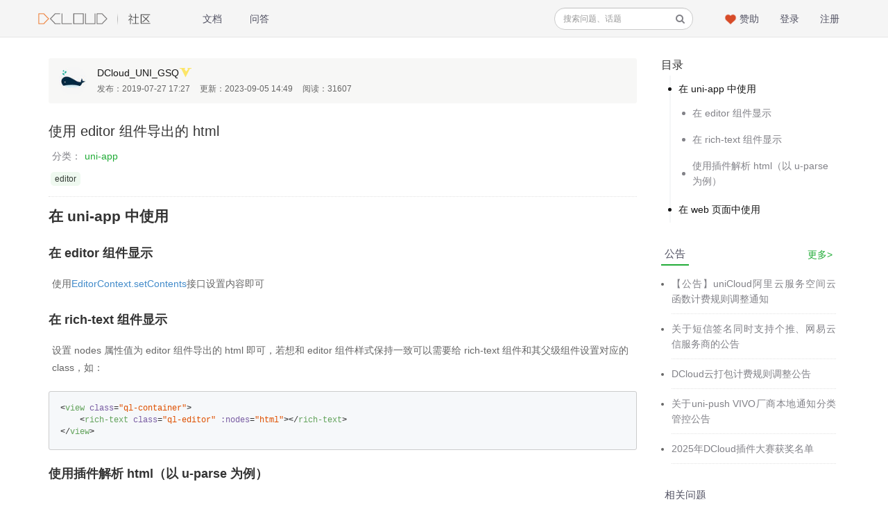

--- FILE ---
content_type: text/html; charset=UTF-8
request_url: https://ask.dcloud.net.cn/article/36205
body_size: 14898
content:
<!DOCTYPE html>
<html>
<head>
<meta content="text/html;charset=utf-8" http-equiv="Content-Type" />
<meta content="width=device-width, initial-scale=1.0, maximum-scale=1.0, user-scalable=no" name="viewport" />
<meta http-equiv="X-UA-Compatible" content="IE=edge,Chrome=1" />
<meta name="renderer" content="webkit" />
<title>使用 editor 组件导出的 html - DCloud问答</title>
<meta name="keywords" content="使用,editor,组件,导出,html" />
<meta name="description" content="使用 editor 组件导出的 html - 在 uni-app 中使用
在 editor 组件显示
使用EditorContext.setContents接口设置内容即可  
在 rich-text 组件显示
设置 nodes 属性值为 editor 组件导出的 html 即可，若想和 editor..."  />
<base href="//ask.dcloud.net.cn/" /><!--[if IE]></base><![endif]-->
<link href="//img-cdn-tc.dcloud.net.cn/static/css/classblack/img/favicon.png?v=2025021015" rel="shortcut icon" type="image/x-icon" />
<script type="text/javascript">
	window.source = "";
</script>
<link rel="stylesheet" type="text/css" href="//img-cdn-tc.dcloud.net.cn/static/css/bootstrap.css" />
<link rel="stylesheet" type="text/css" href="//img-cdn-tc.dcloud.net.cn/static/css/font-awesome.css" />
<link rel="stylesheet" type="text/css" href="//img-cdn-tc.dcloud.net.cn/static/css/aw-font.css" />

<link href="//img-cdn-tc.dcloud.net.cn/static/css/default/common.css?v=2025021015" rel="stylesheet" type="text/css" />
<link href="//img-cdn-tc.dcloud.net.cn/static/css/default/link.css?v=2025021015" rel="stylesheet" type="text/css" />
<link href="//img-cdn-tc.dcloud.net.cn/static/js/plug_module/style.css?v=2025021015" rel="stylesheet" type="text/css" />
<link href="//img-cdn-tc.dcloud.net.cn/static/css/default/prettify.css?v=2025021015" rel="stylesheet" type="text/css" />
<link href="//img-cdn-tc.dcloud.net.cn/static/css/default/prettify.sons.css?v=2025021015" rel="stylesheet" type="text/css" />

<link href="//img-cdn-tc.dcloud.net.cn/static/css/classblack/classblack.css?v=2025021015" rel="stylesheet" type="text/css" />

<link rel="stylesheet" href="//img-cdn-tc.dcloud.net.cn/static/css/ask.css?v=2025021015">

<script type="text/javascript">
	var _5C05BC2F9C06C4BC1EE0AA3D70B510A4='';
	var G_POST_HASH=_5C05BC2F9C06C4BC1EE0AA3D70B510A4;
	var G_INDEX_SCRIPT = '';
	var G_SITE_NAME = 'DCloud问答';
	var G_BASE_URL = '//ask.dcloud.net.cn';
	var G_STATIC_URL = '//img-cdn-tc.dcloud.net.cn/static';
	var G_UPLOAD_URL = '//img-cdn-tc.dcloud.net.cn/uploads';
	var G_USER_ID = 0;
	var G_USER_NAME = '';
	var G_UPLOAD_ENABLE = 'N';
	var G_UNREAD_NOTIFICATION = 0;
	var G_NOTIFICATION_INTERVAL = 300000;
	var G_CAN_CREATE_TOPIC = '';
	
	
        var USE_OPEN_SEARCH = true;
    </script>
<script src="//img-cdn-tc.dcloud.net.cn/static/js/jquery.2.js?v=2025021015" type="text/javascript"></script>
<script src="//img-cdn-tc.dcloud.net.cn/static/js/jquery.form.js?v=2025021015" type="text/javascript"></script>
<script src="//img-cdn-tc.dcloud.net.cn/static/js/plug_module/plug-in_module.js?v=2025021015" type="text/javascript"></script>
<script src="//img-cdn-tc.dcloud.net.cn/static/js/functions.js?v=2025021015" type="text/javascript"></script>
<script src="//img-cdn-tc.dcloud.net.cn/static/js/aw_template.js?v=2025021015" type="text/javascript"></script>
<script src="//img-cdn-tc.dcloud.net.cn/static/js/common.js?v=2025021015" type="text/javascript"></script>
<script src="//img-cdn-tc.dcloud.net.cn/static/js/app.js?v=2025021015" type="text/javascript"></script>
<script src="//img-cdn-tc.dcloud.net.cn/static/js/prettify.js?v=2025021015" type="text/javascript"></script>
<script src="//img-cdn-tc.dcloud.net.cn/static/js/jquery.lazyload.min.js?v=2025021015" type="text/javascript"></script>
<script type="text/javascript" src="//img-cdn-tc.dcloud.net.cn/static/js/compatibility.js"></script>
<!--[if lte IE 8]>
	<script type="text/javascript" src="//img-cdn-tc.dcloud.net.cn/static/js/respond.js"></script>
<![endif]-->
    <!-- 请置于所有广告位代码之前 -->
    <script src="//dup.baidustatic.com/js/ds.js"></script>
    <script type="text/javascript" src="//img-cdn-tc.dcloud.net.cn/static/js/app/adv.js?v=2025021015"></script>
<!--    <script type="text/javascript" src="http://tsa.dcloud.net.cn/static/js/app/adv.js?t=1769330856"></script>-->
</head>
<style xmlns="http://www.w3.org/1999/html">
    .ad-item {
        position: relative;
    }
    .ad-item .close {
        position: absolute;
        width: 18px;
        height: 18px;
        background-color: #000000;
        opacity: 0.5;
        text-align: center;
        right: 0px;
        top: 0px;
        line-height: 18px;
        display: none;
    }

    .ad-item .close a {
        font-size: 14px;
        color: #FFFFFF;
        text-decoration: none;
    }

    .ad-item .guide {
        display: none;
    }

    .ad-item:hover .close {
        display: block;
    }

	.aw-dropdown-list em{
		font-style: normal;
		color: #ef5656;
	}


</style>
<body>
<div class="aw-top-menu-wrap ask"
>
<div class="aw-top-menu clearfix">
    <div class="container">
        <!-- logo -->
        <div class="aw-logo hidden-xs">
            <a href="//dcloud.io" target="_blank">
                <img alt="Brand" src="//img-cdn-tc.dcloud.net.cn/static/images/logo1@2x.png">
            </a>
            <img class="line" src="//img-cdn-tc.dcloud.net.cn/static/images/logo2@2x.png" alt="|">
            <a href="/">
                <img alt="Brand" src="//img-cdn-tc.dcloud.net.cn/static/images/logo3@2x.png">
            </a>
        </div>
        <!-- end logo -->
        <!-- 导航 -->
        <div class="aw-top-nav navbar">
            <div class="navbar-header">
                <button class="navbar-toggle pull-left">
                    <span class="icon-bar"></span>
                    <span class="icon-bar"></span>
                    <span class="icon-bar"></span>
                </button>
            </div>
            <nav role="navigation" class="collapse navbar-collapse bs-navbar-collapse">
                <ul class="nav navbar-nav">

                    <li><a href="//ask.dcloud.net.cn/docs/"                         >文档</a></li>
                    <li><a href="//ask.dcloud.net.cn/explore/"
                           class="">问答</a></li>

                    <!-- <li><a href="//ask.dcloud.net.cn/question/square/" class="">问题</a></li>

                    <li><a href="//ask.dcloud.net.cn/article/square/" class="active">文章</a></li> -->

                    <!--<li><a href="//ask.dcloud.net.cn/topic/" -->
                        <!--&gt;话题</a></li>-->

                    <!--<li><a href="//ask.dcloud.net.cn/people/list/" -->
                        <!--&gt;排行</a></li>-->

                                                        </ul>
            </nav>
        </div>
        <!-- end 导航 -->

		<!-- 用户栏 -->
		<div class="aw-user-nav">
			<!-- 登录&注册栏 -->
						<span>
							<a href="//ask.dcloud.net.cn/account/register/">注册</a>
							<a href="//ask.dcloud.net.cn/account/login/">登录</a>
						</span>
						<!-- end 登录&注册栏 -->
		</div>
		<!-- end 用户栏 -->

		<!--赞助 start-->
		<div class="sponsor-wrap">
			<img src="//ask.dcloud.net.cn/static/images/sponsor-icon@2x.png" >
			<a href="//dev.dcloud.net.cn/sponsor/" target="_blank">赞助</a>
		</div>
		<!--赞助 end-->

		<!-- 发起 -->
				<!-- end 发起 -->

		<!-- 搜索框 -->
		<div class="aw-search-box hidden-xs hidden-sm">
			<form class="navbar-search" action="//ask.dcloud.net.cn/search/" id="global_search_form" method="post">
				<div class="input-group">
					<input value="" class="form-control" type="text"
						   placeholder="搜索问题、话题" autocomplete="off" name="q" id="aw-search-query"
						   class="search-query"/>
					<span class="input-group-addon" title="搜索" id="global_search_btns"
						  onClick="$('#global_search_form').submit();"><i class="fa fa-search"></i></span>
					<div class="clearfix"></div>
					<div class="aw-dropdown">
						<i class="i-dropdown-triangle"></i>
						<p class="title">输入关键字或相关内容进行搜索</p>
						<ul class="aw-dropdown-list"></ul>
						<p class="search"><span>搜索:</span><a
								onClick="$('#global_search_form').submit();"></a></p>
						<p>
							<a href="//ask.dcloud.net.cn/"
							   onClick="$('#header_publish').click();"
							   class="pull-right btn btn-normal btn-success publish">发布问题</a></p>
					</div>
				</div>
			</form>
		</div>
		<!-- end 搜索框 -->
    </div>
</div>
</div>

<link rel="stylesheet" href="//css.cdn.aliyun.dcloud.net.cn/ask/css/github-markdown.min.css" type="text/css"
      media="all"/>
<link rel="stylesheet" href="//css.cdn.aliyun.dcloud.net.cn/dev/css/highlight.js/github-gist.min.css" type="text/css"
      media="all"/>
<style>
    .markdown-body img {
        display: none;
    }

    .center_image {
        max-width: 800px !important;
        text-align: center;
        /*position: relative;*/
        /*left: 25%;*/
    }

    .aw-article-comment-wrap img {
        max-width: 100%;
    }
</style>
<style>
    .markdown-body h2 {
        border-bottom: none;
    }

    .markitup-box a {
        color: #428bca;
    }

    iframe {
        border: 1px solid #eee;
        border-radius: 4px;
    }

    .markitup-box-message {
        display: block;
    }

    .aw-suspend-panel {
        position: fixed;
        top: 200px;
        margin-left: -70px;
    }

    .aw-suspend-panel .aw-panel-btn {
        padding: 10px;
        background: #eee;
        border-radius: 50%;
        margin-top: 10px;
    }

    .aw-suspend-panel .aw-panel-btn a:visited, .aw-suspend-panel .aw-panel-btn a:focus, .aw-suspend-panel .aw-panel-btn a:hover {
        text-decoration: none;
        color: #999;
    }

    .aw-article-comment-wrap .markitup-box code {
        display: initial;
    }

    .aw-mod-body{
        word-wrap: break-word;
    }
</style>
<div class="aw-container-wrap">
    <div class="aw-container aw-wecenter">
        <div class="container ask-article">
            <div class="row aw-content-wrap">
                <div class="col-sm-12 col-md-9 aw-main-content" id="divcontainer">
                    <div class="aw-mod aw-article-user">
                        <!-- 发起人 -->
                                                <div class="user-detail">
                            <div class="aw-mod-body">
                                <div class="aw-item">
                                    <a class="aw-user-name"
                                       href="//ask.dcloud.net.cn/people/DCloud_UNI_GSQ">
                                        <img alt="DCloud_UNI_GSQ"
                                             src="//img-cdn-tc.dcloud.net.cn/uploads/avatar/000/86/84/57_avatar_mid.jpg?v=1635249686"/>

                                                                            </a>
                                    <div class="aw-item-content">
                                        <a class="aw-user-name"
                                           href="//ask.dcloud.net.cn/people/DCloud_UNI_GSQ"
                                           data-id="868457">DCloud_UNI_GSQ</a><i
                                            class="icon-v i-ve"
                                            title="企业认证"></i>                                        <!-- <p></p> -->
                                        <ul>
                                            <li>
                                                发布：2019-07-27 17:27                                            </li>
                                            <li>
                                                更新：2023-09-05 14:49                                            </li>
                                            <li>
                                                阅读：31607                                            </li>
                                        </ul>
                                    </div>
                                </div>
                            </div>
                        </div>
                                                <!-- end 发起人 -->
                    </div>
                    <div class="aw-mod aw-item aw-question-detail-title aw-article-detail-title">
                        <div class="aw-mod-head">
                            <h1>
                                使用 editor 组件导出的 html
                                                            </h1>

                            
                                                        <div class="aw-category">
                                分类：<span class="aw-category-name">uni-app</span>
                            </div>
                            
                            <div class="aw-topic-editor" data-type="article"
                                 data-id="36205">
                                                                <a href="//ask.dcloud.net.cn/topic/editor" class="aw-topic-name"
                                   data-id="1267"><span>editor</span></a>
                                                                
                                                            </div>
                        </div>
                        <div class="aw-mod-body">
                            <div class="aw-question-detail-txt markitup-box" id="markdownbody">
                                <article class="markdown-body">
                                    <h2>在 uni-app 中使用</h2>
<h3>在 editor 组件显示</h3>
<p>使用<a href="https://uniapp.dcloud.io/api/media/editor-context?id=editorcontextsetcontents" target="_blank">EditorContext.setContents</a>接口设置内容即可  </p>
<h3>在 rich-text 组件显示</h3>
<p>设置 nodes 属性值为 editor 组件导出的 html 即可，若想和 editor 组件样式保持一致可以需要给 rich-text 组件和其父级组件设置对应的 class，如：</p>
<pre><code class="language-html">&lt;view class="ql-container"&gt;  
    &lt;rich-text class="ql-editor" :nodes="html"&gt;&lt;/rich-text&gt;  
&lt;/view&gt;</code></pre>
<h3>使用插件解析 html（以 u-parse 为例）</h3>
<ol>
<li>下载此 <a href="https://github.com/dcloudio/uni-app/blob/master/src/core/view/components/editor/editor.css" target="_blank">css</a>   </li>
<li>将里面的标签名改为类名，如 <code>.ql-container img</code> 改为  <code>.ql-container .img</code>   </li>
<li>在页面中引入修改后的css  </li>
<li>标签结构如下
<pre><code class="language-html">&lt;view class="ql-container"&gt;  
&lt;u-parse class="ql-editor" :content="article" @preview="preview" @navigate="navigate" &gt;&lt;/u-parse&gt;  
&lt;/view&gt;</code></pre></li>
</ol>
<h2>在 web 页面中使用</h2>
<ol>
<li>在 html 页面中引入此 <a href="https://github.com/dcloudio/uni-app/blob/master/src/core/view/components/editor/editor.css" target="_blank">css</a>  </li>
<li>将 editor 组件导出的 html 内容放入如下标签结构中
<pre><code class="language-html">&lt;div class="ql-container"&gt;  
&lt;div class="ql-editor" &gt;  
    editor 组件导出的 html  
&lt;div/&gt;  
&lt;div/&gt;</code></pre></li>
</ol>                                </article>

                                
                                                            </div>
                            <div class="aw-question-detail-meta aw-article-detail-meta">
								<span class="aw-article-vote disabled">
									<a href="javascript:;"
                                       class="agree"
                                       onclick="article_vote(this, 36205, 1);"><i
                                            class="fa fa-thumbs-up"></i> <b>0</b> 赞</a>
                                    <!-- <a href="javascript:;" class="disagree" onclick="article_vote(this, 36205, -1);"><i class="fa fa-thumbs-down"></i></a> -->
								</span>

                                                                <a class="aw-text-color-999 focus "
                                   href="javascript:;"
                                   onclick="focusArticle(this, 36205)"><i
                                        class="fa fa-star"></i><span>关注</span></a>
                                
                                <a class="aw-text-color-999"
                                   onclick="$.dialog('shareOut', {item_type:'article', item_id:36205});"><i
                                        class="fa fa-share"></i>分享</a>

                                                            </div>

                                                    </div>
                    </div>
                    <!--				广告位-->
                    <!--                    -->
                    <!--                    -->
                    <!--                    -->
                    <!--                    <script type="text/javascript" smua="d=p&s=b&u=u3597097&w=700&h=100"-->
                    <!--                            src="//www.nkscdn.com/smu0/o.js"></script>-->
                    <!--                    -->
                    <!--                    -->
                    <!--		广点通广告位-->
                    <div id="containerId"></div>
                    <script type="text/javascript">
                        var browser = {
                            versions: function () {
                                var u = navigator.userAgent, app = navigator.appVersion;
                                return {         //移动终端浏览器版本信息
                                    trident: u.indexOf('Trident') > -1, //IE内核
                                    presto: u.indexOf('Presto') > -1, //opera内核
                                    webKit: u.indexOf('AppleWebKit') > -1, //苹果、谷歌内核
                                    gecko: u.indexOf('Gecko') > -1 && u.indexOf('KHTML') == -1, //火狐内核
                                    mobile: !!u.match(/AppleWebKit.*Mobile.*/), //是否为移动终端
                                    ios: !!u.match(/\(i[^;]+;( U;)? CPU.+Mac OS X/), //ios终端
                                    android: u.indexOf('Android') > -1 || u.indexOf('Linux') > -1, //android终端或uc浏览器
                                    iPhone: u.indexOf('iPhone') > -1, //是否为iPhone或者QQHD浏览器
                                    iPad: u.indexOf('iPad') > -1, //是否iPad
                                    webApp: u.indexOf('Safari') == -1 //是否web应该程序，没有头部与底部
                                };
                            }(),
                            language: (navigator.browserLanguage || navigator.language).toLowerCase()
                        }

                        if (browser.versions.mobile) {//判断是否是移动设备打开。browser代码在下面
                            var ua = navigator.userAgent.toLowerCase();//获取判断用的对象

                            if (ua.match(/MicroMessenger/i) == "micromessenger") {
                                //在微信中打开
                            }
                            if (ua.match(/WeiBo/i) == "weibo") {
                                //在新浪微博客户端打开
                            }
                            if (ua.match(/QQ/i) == "qq") {
                                //在QQ空间打开
                            }
                            if (browser.versions.ios) {
                                //是否在IOS浏览器打开
                            }
                            if (browser.versions.android) {
                                //是否在安卓浏览器打开
                            }
                        } else {

                            // var ua = navigator.userAgent.toLowerCase();//获取判断用的对象
                            // if (ua.match(/MicroMessenger/i) == "micromessenger" || ua.match(/QQ/i) == "qq") {
                            //     //在微信中打开
                            //     var placement_id = '3021110663720082'
                            //     // H5 SDK 在线文档地址：http://developers.adnet.qq.com/doc/web/js_develop
                            //     // 全局命名空间申明TencentGDT对象
                            //     window.TencentGDT = window.TencentGDT || [];
                            //     // 广告初始化
                            //     window.TencentGDT.push({
                            //         placement_id: placement_id, // {String} - 广告位id - 必填
                            //         app_id: '1110582546', // {String} - appid - 必填
                            //         type: 'native', // {String} - 原生广告类型 - 必填
                            //         muid_type: '1', // {String} - 移动终端标识类型，1：imei，2：idfa，3：mac号 - 选填
                            //         muid: '******', // {String} - 加密终端标识，详细加密算法见API说明 -  选填
                            //         count: 1, // {Number} - 拉取广告的数量，默认是3，最高支持10 - 选填
                            //         onComplete: function (res) {
                            //             if (res && res.constructor === Array) {
                            //                 // 原生模板广告位调用 window.TencentGDT.NATIVE.renderAd(res[0], 'containerId') 进行模板广告的渲染
                            //                 // res[0] 代表取广告数组第一个数据
                            //                 // containerId：广告容器ID
                            //                 window.TencentGDT.NATIVE.renderAd(res[0], 'containerId')
                            //             } else {
                            //                 // 加载广告API，如广告回调无广告，可使用loadAd再次拉取广告
                            //                 // 注意：拉取广告频率每分钟不要超过20次，否则会被广告接口过滤，影响广告位填充率
                            //                 setTimeout(function () {
                            //                     window.TencentGDT.NATIVE.loadAd(placement_id)
                            //                 }, 3000)
                            //             }
                            //         }
                            //     });
                            //     // H5 SDK接入全局只需运行一次
                            //     (function () {
                            //         var doc = document,
                            //             h = doc.getElementsByTagName('head')[0],
                            //             s = doc.createElement('script');
                            //         s.async = true;
                            //         s.src = '//qzs.qq.com/qzone/biz/res/i.js';
                            //         h && h.insertBefore(s, h.firstChild);
                            //     })();
                            // }

                        }
                    </script>

                    <!--				</div>-->

                    <div class="aw-mod aw-question-comment-box aw-article-comment-box" id="reply">
                        <div class="aw-mod-head">
                            <ul class="nav nav-tabs aw-reset-nav-tabs">
                                
                                <h2>11 个评论</h2>
                            </ul>
                        </div>

                        <!-- 回复编辑器 -->
                        <div class="aw-mod aw-mod-article-replay-box">
                            <a name="answer_form"></a>
                                                        <p align="center">要回复文章请先<a href="//ask.dcloud.net.cn/account/login/">登录</a>或<a
                                    href="//ask.dcloud.net.cn/account/register/">注册</a></p>
                                                    </div>
                        <!-- end 回复编辑器 -->
                                                <div class="aw-mod-body aw-dynamic-topic aw-article-detail aw-article-comment-wrap">
                                                        <div class="aw-item">
                                <a class="aw-user-name" href="//ask.dcloud.net.cn/people/673330">
                                    <img src="https://img-cdn-tc.dcloud.net.cn/account/identicon/75510bb9b9c00f452ffcf09f4cdc8539.png"
                                         alt="2***@qq.com"/>
                                                                    </a>
                                <div class="aw-item-content">
                                    <p>
                                        <a href="//ask.dcloud.net.cn/people/673330">2***@qq.com</a>
                                                                                                                    </p>
                                    <div class="markitup-box">
                                                                                <div class="markitup-box-message">uniapp 在转微信小程序之后上传图片，通过getContents 获取   res.html  中img 标签src 内容 不是wx 的临时文件路径  而是base64  请问怎么解决<br />
 ```	this.editorCtx.getContents({<br />
					success: (res) =&gt; {<br />
						debugger;<br />
						console.log(&quot;save = &gt;&quot;, res);<br />
						res.html = handleHtmlImage(res.html, tsrue);<br />
<br />
						console.log(&quot;after save = &gt;&quot;, res);<br />
						this.$emit(&quot;save&quot;, res);<br />
						// uni.showToast({<br />
						// 	title: '保存成功',<br />
						// 	icon: 'none'<br />
						// });<br />
					},<br />
					complete: (res) =&gt; {<br />
						// console.log(&quot;getContents complete&quot;);<br />
					},<br />
				}); ``` </div>
                                    </div>
                                    <div class="aw-item-meta">
                                        <span>2023-09-05 14:49</span>
                                                                            </div>
                                </div>
                            </div>
                                                        <div class="aw-item">
                                <a class="aw-user-name" href="//ask.dcloud.net.cn/people/1772297">
                                    <img src="https://img-cdn-tc.dcloud.net.cn/account/identicon/6c10642f650c4ccba33e1eacac257596.png"
                                         alt="1***@qq.com"/>
                                                                    </a>
                                <div class="aw-item-content">
                                    <p>
                                        <a href="//ask.dcloud.net.cn/people/1772297">1***@qq.com</a>
                                                                                                                    </p>
                                    <div class="markitup-box">
                                                                                <div class="markitup-box-message">加了css，改了css文件，加了标签还有class，还是没效果</div>
                                    </div>
                                    <div class="aw-item-meta">
                                        <span>2022-10-27 13:34</span>
                                                                            </div>
                                </div>
                            </div>
                                                        <div class="aw-item">
                                <a class="aw-user-name" href="//ask.dcloud.net.cn/people/1432127">
                                    <img src="//img-cdn-tc.dcloud.net.cn/uploads/avatar/001/43/21/27_avatar_mid.jpg?v=1727427428"
                                         alt="1***@qq.com"/>
                                                                    </a>
                                <div class="aw-item-content">
                                    <p>
                                        <a href="//ask.dcloud.net.cn/people/1432127">1***@qq.com</a>
                                                                                                                    </p>
                                    <div class="markitup-box">
                                         回复 <a
                                            href="//ask.dcloud.net.cn/people/DCloud_UNI_GSQ">DCloud_UNI_GSQ                                        ：</a>                                        <div class="markitup-box-message">更新在哪？还是没有啊</div>
                                    </div>
                                    <div class="aw-item-meta">
                                        <span>2021-07-16 21:19</span>
                                                                            </div>
                                </div>
                            </div>
                                                        <div class="aw-item">
                                <a class="aw-user-name" href="//ask.dcloud.net.cn/people/DCloud_UNI_GSQ">
                                    <img src="//img-cdn-tc.dcloud.net.cn/uploads/avatar/000/86/84/57_avatar_mid.jpg?v=1635249686"
                                         alt="DCloud_UNI_GSQ"/>
                                                                    </a>
                                <div class="aw-item-content">
                                    <p>
                                        <a href="//ask.dcloud.net.cn/people/DCloud_UNI_GSQ">DCloud_UNI_GSQ</a>
                                                                                <i class="icon-v i-ve"
                                           title="企业认证"></i>
                                                                                                                        <span>(作者)</span>
                                                                            </p>
                                    <div class="markitup-box">
                                         回复 <a
                                            href="//ask.dcloud.net.cn/people/830981">1***@qq.com                                        ：</a>                                        <div class="markitup-box-message">更新了</div>
                                    </div>
                                    <div class="aw-item-meta">
                                        <span>2020-03-20 16:22</span>
                                                                            </div>
                                </div>
                            </div>
                                                        <div class="aw-item">
                                <a class="aw-user-name" href="//ask.dcloud.net.cn/people/830981">
                                    <img src="//img-cdn-tc.dcloud.net.cn/uploads/avatar/000/83/09/81_avatar_mid.jpg?v=0"
                                         alt="1***@qq.com"/>
                                                                    </a>
                                <div class="aw-item-content">
                                    <p>
                                        <a href="//ask.dcloud.net.cn/people/830981">1***@qq.com</a>
                                                                                                                    </p>
                                    <div class="markitup-box">
                                                                                <div class="markitup-box-message">css找不到了</div>
                                    </div>
                                    <div class="aw-item-meta">
                                        <span>2020-03-20 14:37</span>
                                                                            </div>
                                </div>
                            </div>
                                                        <div class="aw-item">
                                <a class="aw-user-name" href="//ask.dcloud.net.cn/people/%E5%8F%B6%E5%87%8C%E9%A3%8E">
                                    <img src="//img-cdn-tc.dcloud.net.cn/uploads/avatar/001/36/85/89_avatar_mid.jpg?v=1720535522"
                                         alt="叶凌风"/>
                                                                    </a>
                                <div class="aw-item-content">
                                    <p>
                                        <a href="//ask.dcloud.net.cn/people/%E5%8F%B6%E5%87%8C%E9%A3%8E">叶凌风</a>
                                                                                                                    </p>
                                    <div class="markitup-box">
                                         回复 <a
                                            href="//ask.dcloud.net.cn/people/28828">c***@vip.qq.com                                        ：</a>                                        <div class="markitup-box-message">看看官方文档的函数调用就知道了</div>
                                    </div>
                                    <div class="aw-item-meta">
                                        <span>2020-02-24 14:09</span>
                                                                            </div>
                                </div>
                            </div>
                                                        <div class="aw-item">
                                <a class="aw-user-name" href="//ask.dcloud.net.cn/people/%E5%B0%8F%E6%B6%B5">
                                    <img src="//img-cdn-tc.dcloud.net.cn/uploads/avatar/000/22/82/53_avatar_mid.jpg?v=0"
                                         alt="小涵"/>
                                                                    </a>
                                <div class="aw-item-content">
                                    <p>
                                        <a href="//ask.dcloud.net.cn/people/%E5%B0%8F%E6%B6%B5">小涵</a>
                                                                                                                    </p>
                                    <div class="markitup-box">
                                         回复 <a
                                            href="//ask.dcloud.net.cn/people/DCloud_UNI_GSQ">DCloud_UNI_GSQ                                        ：</a>                                        <div class="markitup-box-message">https://ask.dcloud.net.cn/question/84879</div>
                                    </div>
                                    <div class="aw-item-meta">
                                        <span>2019-12-12 11:18</span>
                                                                            </div>
                                </div>
                            </div>
                                                        <div class="aw-item">
                                <a class="aw-user-name" href="//ask.dcloud.net.cn/people/%E5%B0%8F%E6%B6%B5">
                                    <img src="//img-cdn-tc.dcloud.net.cn/uploads/avatar/000/22/82/53_avatar_mid.jpg?v=0"
                                         alt="小涵"/>
                                                                    </a>
                                <div class="aw-item-content">
                                    <p>
                                        <a href="//ask.dcloud.net.cn/people/%E5%B0%8F%E6%B6%B5">小涵</a>
                                                                                                                    </p>
                                    <div class="markitup-box">
                                         回复 <a
                                            href="//ask.dcloud.net.cn/people/DCloud_UNI_GSQ">DCloud_UNI_GSQ                                        ：</a>                                        <div class="markitup-box-message">收到，感谢。<br />
你可否移步，看一下这个问题怎么解决呢？</div>
                                    </div>
                                    <div class="aw-item-meta">
                                        <span>2019-12-12 10:57</span>
                                                                            </div>
                                </div>
                            </div>
                                                        <div class="aw-item">
                                <a class="aw-user-name" href="//ask.dcloud.net.cn/people/DCloud_UNI_GSQ">
                                    <img src="//img-cdn-tc.dcloud.net.cn/uploads/avatar/000/86/84/57_avatar_mid.jpg?v=1635249686"
                                         alt="DCloud_UNI_GSQ"/>
                                                                    </a>
                                <div class="aw-item-content">
                                    <p>
                                        <a href="//ask.dcloud.net.cn/people/DCloud_UNI_GSQ">DCloud_UNI_GSQ</a>
                                                                                <i class="icon-v i-ve"
                                           title="企业认证"></i>
                                                                                                                        <span>(作者)</span>
                                                                            </p>
                                    <div class="markitup-box">
                                         回复 <a
                                            href="//ask.dcloud.net.cn/people/%E5%B0%8F%E6%B6%B5">小涵                                        ：</a>                                        <div class="markitup-box-message">ok 了，已更换</div>
                                    </div>
                                    <div class="aw-item-meta">
                                        <span>2019-12-12 10:50</span>
                                                                            </div>
                                </div>
                            </div>
                                                        <div class="aw-item">
                                <a class="aw-user-name" href="//ask.dcloud.net.cn/people/%E5%B0%8F%E6%B6%B5">
                                    <img src="//img-cdn-tc.dcloud.net.cn/uploads/avatar/000/22/82/53_avatar_mid.jpg?v=0"
                                         alt="小涵"/>
                                                                    </a>
                                <div class="aw-item-content">
                                    <p>
                                        <a href="//ask.dcloud.net.cn/people/%E5%B0%8F%E6%B6%B5">小涵</a>
                                                                                                                    </p>
                                    <div class="markitup-box">
                                                                                <div class="markitup-box-message">CSS 链接打不开啦？？？？</div>
                                    </div>
                                    <div class="aw-item-meta">
                                        <span>2019-12-12 10:43</span>
                                                                            </div>
                                </div>
                            </div>
                                                    </div>
                        
                        
                                                <div class="clearfix"><div class="page-control clearfix"><ul class="pagination pull-right"><li class="active"><a href="javascript:;">1</a></li><li><a href="//ask.dcloud.net.cn/article/id-36205__page-2#reply">2</a></li><li><a href="//ask.dcloud.net.cn/article/id-36205__page-2#reply">&gt;</a></li></ul></div></div>
                                            </div>
                </div>
                <!-- 侧边栏 -->
                <div class="col-sm-12 col-md-3 aw-side-bar hidden-sm hidden-xs">
                    <!--导航栏-->
                    <div class="aw-side-bar-mod user-detail catalog" id="navigatorpart"
                         style="overflow-y:scroll!important;overflow-x:hidden;height:auto;max-height:600px;">
                        <div class="aw-mod-head">
                            <h3>目录</h3>
                        </div>
                    </div>
                    <div class="aw-side-bar-mod user-detail" id="navigatorpart2"
                         style="border-bottom:none;display: none;">

                    </div>

                    <!--公告文章-->
                                        <div class="aw-side-bar-mod aw-text-align-justify side-bar-list-wrap">
                        <div class="aw-mod-head under-line">
    <h3>公告</h3>
    <a class="more" href="/notice/list/">更多></a>
</div>
<div class="aw-mod-body">
    <ul class="aw-li-border-bottom">
                <li>
            <a target="_blank" href="/article/42359">【公告】uniCloud阿里云服务空间云函数计费规则调整通知</a>
        </li>
                <li>
            <a target="_blank" href="/article/42327">关于短信签名同时支持个推、网易云信服务商的公告</a>
        </li>
                <li>
            <a target="_blank" href="/article/42315">DCloud云打包计费规则调整公告</a>
        </li>
                <li>
            <a target="_blank" href="/article/42232"> 关于uni-push VIVO厂商本地通知分类管控公告</a>
        </li>
                <li>
            <a target="_blank" href="/article/42184">2025年DCloud插件大赛获奖名单</a>
        </li>
            </ul>
</div>                    </div>
                                        <!--end 公告文章-->

                                        <!-- 相关问题 -->
                    <div class="aw-side-bar-mod aw-text-align-justify side-bar-list-wrap">
                        <div class="aw-mod-head">
                            <h3>相关问题</h3>
                        </div>
                        <div class="aw-mod-body">
                            <ul class="aw-li-border-bottom">
                                                                <li>
                                    <a href="//ask.dcloud.net.cn/question/159178">【报Bug】editor组件使用setContents设置内容之后，光标不是在editor输入内容的最后，而是在内容的最前边</a>
                                </li>
                                                                <li>
                                    <a href="//ask.dcloud.net.cn/question/187320">【报Bug】skyline 在自定义组件中使用v-for 报错误信息</a>
                                </li>
                                                                <li>
                                    <a href="//ask.dcloud.net.cn/question/134445">uniapp富文本工具栏不显示（editorContext editor×富文本 ）</a>
                                </li>
                                                                <li>
                                    <a href="//ask.dcloud.net.cn/question/108263">uni-app 使用 webView 组件嵌入网页，无法长按保存图片或下载图片，请问有什么相关的解决方法？</a>
                                </li>
                                                                <li>
                                    <a href="//ask.dcloud.net.cn/question/137485">【报Bug】使用leftwindow时候，引用组件会导致报错uni is not defined</a>
                                </li>
                                                                <li>
                                    <a href="//ask.dcloud.net.cn/question/188444">【报Bug】Vite+Vue3抖音小程序组件使用v-if引发的BUG</a>
                                </li>
                                                            </ul>
                        </div>
                    </div>
                    <!-- end 相关问题 -->
                    
                    <!-- 右侧广告 -->
                                        <div class="aw-side-bar-mod aw-text-align-justify aw-no-border-bottom ad-sale">
	<div class="aw-mod-body">
		<!--<script>-->
            <!--(function() {-->
                <!--var s = "_" + Math.random().toString(36).slice(2);-->
                <!--document.write('<div id="' + s + '"></div>');-->
                <!--(window.slotbydup=window.slotbydup || []).push({-->
                    <!--id: '5551298',-->
                    <!--container: s,-->
                    <!--size: '200,200',-->
                    <!--display: 'inlay-fix'-->
                <!--});-->
            <!--})();-->
		<!--</script>-->
<!--		<a href="mailto:bd@dcloud.io?subject=DCloud社区广告投放&body=联系方式:">-->
<!--			&lt;!&ndash;广告位招租&ndash;&gt;-->
<!--			<img width="100%" src="//img.cdn.aliyun.dcloud.net.cn/ask/img/%E5%B9%BF%E5%91%8A%E4%BD%8D%E6%8B%9B%E7%A7%9F.jpg">-->
<!--		</a>-->

		<!--	广告位1	-->
					<div class="aw-sponsor-item ask_adv_mod" adv="ask_adv_right_1">
<!--				<a href="https://ask.dcloud.net.cn/article/40615" target="_blank">-->
<!--					&lt;!&ndash;广告位招租&ndash;&gt;-->
<!--					<img width="100%" alt="DCloud招聘啦"-->
<!--						 src="https://ask.dcloud.net.cn/static/images/side/ask_zp_20230710.png">-->
<!--				</a>-->
			</div>
		

		<!--	广告位2	-->
<!--		<div class="aw-sponsor-item">-->
<!--			<a href="mailto:bd@dcloud.io?subject=DCloud社区广告投放&body=联系方式:">-->
<!--				&lt;!&ndash;广告位招租&ndash;&gt;-->
<!--				<img width="100%" alt="DCloud社区广告位招租"-->
<!--					 src="//img.cdn.aliyun.dcloud.net.cn/ask/img/%E5%B9%BF%E5%91%8A%E4%BD%8D%E6%8B%9B%E7%A7%9F.jpg">-->
<!--			</a>-->
<!--		</div>-->
		<!--			广告位3-->
		<!--		<div class="aw-sponsor-item">-->
<!--			<a href="https://ask.dcloud.net.cn/article/40790" target="_blank">-->
<!--				&lt;!&ndash;广告位招租&ndash;&gt;-->
<!--				<img width="100%" alt="探索数字化未来，共赴DCloud & 支付宝小程序云战略合作分享会"-->
<!--					 src="https://ask.dcloud.net.cn/static/images/side/ask_alipay_hz.jpg">-->
<!--			</a>-->
<!--		</div>-->
		<div class="aw-sponsor-item ask_adv_mod" adv="ask_adv_right_2">
<!--			<a href="https://ask.dcloud.net.cn/article/40840" target="_blank">-->
<!--				<img width="100%" alt="uniCloud上线支付宝云开发"-->
<!--					 src="https://ask.dcloud.net.cn/static/images/side/unicloud-alipay.jpg">-->
<!--			</a>-->
		</div>

<!--		<div class="aw-sponsor-item">-->
<!--			<a class="aw-sponsor-item-link" href="https://www.bilibili.com/video/BV17p4y1a71x?p=1&vd_source=b123f8c166833c59567e6923b9aa2013" target="_blank">-->
<!--				<img class="aw-sponsor-item-image" width="100%" src="https://ask.dcloud.net.cn/static/images/side/ask_right_unicloud_class.jpg">-->
<!--			</a>-->
<!--			<div class="aw-sponsor-item-tip" style="color: #E1E1E1;border-color: #E1E1E1">广告</div>-->
<!--		</div>-->
			</div>
</div>
                                        <!-- end 右侧广告 -->
                </div>
                <!-- end 侧边栏 -->
            </div>
        </div>

            </div>

    <script type="text/javascript" src="//js.cdn.aliyun.dcloud.net.cn/dev/js/highlight.js/highlight.min.js"></script>
    <script type="text/javascript" src="//js.cdn.aliyun.dcloud.net.cn/dev/js/clipboard/clipboard.min.js"></script>
    <script type="text/javascript">
        //隐藏textnode的值为\n的节点
        function hideTextNode(node) {
            var _index = 0, children = node.childNodes, len = children.length;
            for (; _index < len; _index++) {
                var node = children[_index], type = node.nodeType;
                if (type == 1) hideTextNode(node);
                else if (node.nodeType == 3 && node.nodeValue == '\\n') {
                    node.parentNode.removeChild(node);
                    _index--;
                    len--;
                }
            }
        }

        setTimeout(function () {
            hideTextNode(markdownbody);
        }, 1)

        function clearTooltip(e) {
            e.currentTarget.removeAttribute('data-content');
            $('.markdown-body pre .btn').popover('hide');
        }

        function showTooltip(elem, msg) {
            elem.setAttribute('data-content', msg);
            $('.markdown-body pre .btn').popover('show');
        }

        function fallbackMessage(action) {
            var actionMsg = '';
            var actionKey = (action === 'cut' ? 'X' : 'C');
            if (/iPhone|iPad/i.test(navigator.userAgent)) {
                actionMsg = 'No support :(';
            } else if (/Mac/i.test(navigator.userAgent)) {
                actionMsg = 'Press ⌘-' + actionKey + ' to ' + action;
            } else {
                actionMsg = 'Press ' + actionKey + ' to ' + action;
            }
            return actionMsg;
        }

        $(document).ready(function () {
            if (window.source == 'doc') {
                $('a[href]').each(function (index, tag) {
                    var t = $(tag);
                    var href = t.attr('href');
                    if (!href) return;
                    href = href.toLowerCase();
                    if (href.indexOf('http') == 0 || href.indexOf('/') == 0) {
//					console.log(t.html());
                        t.attr('target', '_blank');
                    }
                })
            }
            hljs.configure({
                tabReplace: '    ', // 4 spaces
            });
            hljs.initHighlightingOnLoad();

            var snippets = document.querySelectorAll('.markdown-body pre');
            [].forEach.call(snippets, function (snippet) {
                snippet.firstChild.insertAdjacentHTML('beforebegin', '<a class="btn" data-clipboard-snippet data-toggle="popover" data-placement="bottom" data-content="">复制代码</a>');
            });
            var clipboardSnippets = new ClipboardJS('[data-clipboard-snippet]', {
                target: function (trigger) {
                    var elem = trigger.nextElementSibling;
                    if (elem.nodeName != 'CODE') {
                        elem = elem.nextElementSibling;
                    }
                    return elem;
                }
            });
            clipboardSnippets.on('success', function (e) {
                e.clearSelection();
                showTooltip(e.trigger, '已复制!');
            });
            clipboardSnippets.on('error', function (e) {
                showTooltip(e.trigger, fallbackMessage(e.action));
            });

            var btns = document.querySelectorAll('.markdown-body pre .btn');
            for (var i = 0; i < btns.length; i++) {
                btns[i].addEventListener('mouseleave', clearTooltip);
                btns[i].addEventListener('blur', clearTooltip);
            }

            $('.markdown-body pre .btn').popover({
                'trigger': 'manual'
            });

            if ($('.aw-article-vote.disabled').length) {
                $('.aw-article-vote.disabled a').attr('onclick', '');
            }
            var anchors = {};
            var allhs = $("#markdownbody h2,#markdownbody h3,#markdownbody h4,#markdownbody h5,#markdownbody h6"),
                len = allhs.length,
                ul = document.createElement('ul'),
                tagarr = [],
                index = 0;
            ul.className = 'catalog-list';
            if (len == 0) {
                navigatorpart.setAttribute('nodata', 'true');
                navigatorpart.style.display = 'none';
                navigatorpart.parentNode.children[2].style.cssText = 'padding-top:0'
            }
            for (; index < len; index++) {
                var item = allhs[index],
                    id = 'ditem' + index,
                    li = document.createElement('li'),
                    a = document.createElement('a');
                a.id = id;
                // a.innerHTML = '<img src="/static/css/default/img/unselected-article.png"/>' + item.innerHTML;
                a.innerHTML = item.innerText;
                li.appendChild(a);
                anchors[id] = item;
                tagarr.push({tagname: item.tagName, ul: ul});
                ul.appendChild(li);
                getChilds(li, index + 1, ul);
            }

            navigatorpart.appendChild(ul);
            $(ul).find('a').each(function (index, a) {
                if (a.parentNode.children.length == 1) {
                    $(a.children[0]).replaceWith('<span>&nbsp;&nbsp;&nbsp;</span>')
                }
            })
            setTimeout(function () {
                navigatorpart2.style.height = navigatorpart.clientHeight + 'px';
//			navigatorpart.style.width = navigatorpart2.clientWidth + 'px'
            }, 100);
            var top = $("#divcontainer").offset().top;
            if (len != 0) {
                $(window).scroll(function (e) {
                    if (window.pageYOffset >= top) {
                        navigatorpart2.style.display = 'block';
                        navigatorpart.style.cssText = 'width:' + navigatorpart2.clientWidth + 'px;position:fixed;overflow-y:scroll;overflow-x:hidden;height:auto;max-height:600px;top:0;z-index:10;';
                    } else {
                        navigatorpart2.style.display = 'none';
                        navigatorpart.style.cssText = 'overflow-y:scroll!important;overflow-x:hidden;height:auto;max-height:600px;';
                    }
                });
            }
            var activeTitle = null;
            $(ul).find('li a').click(function (e) {
                if (activeTitle) {
                    $(activeTitle).removeClass('active-title');
                }
                activeTitle = e.target;
                $(e.target).addClass('active-title');

// 			var img =e.target;
// 			var ul = $(this).parent().find('>ul');
// 			if(img.tagName != 'IMG'){
// 				img = this.children[0];
// 			}
// 			if(ul.css('display') == 'block') {
// 				ul.css('display', 'none');
// 				img.src = '/static/css/default/img/unselected-article.png'
// 			}
// 			else {
// 				ul.css('display', 'block');
// 				img.src = '/static/css/default/img/selected-article.png'
// 			}
// 			if(e.target.tagName == 'IMG'){
// 				return;
// 			}
                if (window.parent.scrollFunc) {
                    window.parent.scrollFunc($(anchors[this.id]).offset().top - $("#divcontainer").offset().top);
                    return;
                }
                $(window).scrollTop($(anchors[this.id]).offset().top, 100);
            })

            function getChilds(dom, hindex, uldom) {
                if (hindex == len) return;
                var ul = document.createElement('ul'),
                    id = 'ditem' + hindex,
                    li = document.createElement('li'),
                    a = document.createElement('a'),
                    hasChild = false;
                var item = allhs[hindex],
                    tagname = item.tagName,
                    pretagname = tagarr[tagarr.length - 1].tagname,
                    ispop = false;
                if (tagname == pretagname) {

                } else {
                    if (getHnum(tagname) < getHnum(pretagname)) {
                        while (true) {
                            ispop = true;
                            tagarr.pop();
                            var last = tagarr[tagarr.length - 1];
                            if (getHnum(tagname) >= getHnum(last.tagname)) {
                                ul = last.ul;
                                break;
                            }
                        }
//					tagarr.pop();
//					return true;
                    } else tagarr.push({tagname: tagname, ul: ul});
                }
                index = hindex;
                a.id = id;
                // a.innerHTML = '<img src="/static/css/default/img/unselected-article.png"/>' + item.innerHTML;
                a.innerHTML = item.innerText;
                li.appendChild(a);
                anchors[id] = item;
                if (tagname == pretagname) {
                    hasChild = true;
                    uldom.appendChild(li);
                    getChilds(li, index + 1, uldom);
                } else {
                    hasChild = true;
                    ul.appendChild(li);
                    if (!ispop) {
                        dom.appendChild(ul);
                    }
                    getChilds(li, index + 1, ul);
                }
            }

            function getHnum(tagname) {
                return parseInt(tagname.charAt(1), 10);
            }

            function collapsed(node, display) {
                var tagname = node.tagName,
                    next = node.nextElementSibling,
                    level = parseInt(tagname.charAt(1), 10);
                var i = 0;
                while (true) {
                    if (!next) return;
//				console.log(next.tagName + ':' + next.outerHTML)
                    if (!next.className || next.className.indexOf('collapsed') < 0) {
                        next.style.display = display;
                        next = next.nextElementSibling;
                    } else {
                        var nextlevel = parseInt(next.tagName.charAt(1), 10);
                        if (nextlevel <= level) return;
                        next.style.display = display;
                        if (next.className) next.className = next.className.replace('zhedie', '');
                        next = next.nextElementSibling;
                    }

                    i++;
//				if(i > 100){alert('to largin');return;}
                }
            }

            $("#markdownbody .zhedie").each(function (index, node) {
                collapsed(node, 'none');
            });
            $("#markdownbody .collapsed").click(function () {
                var This = $(this);
                if (This.hasClass('zhedie')) {
                    This.removeClass('zhedie');
//				console.log("This.removeClass('zhedie');")
                    collapsed(this, '');
                } else {
//				console.log("This.addClass('zhedie');")
                    This.addClass('zhedie');
                    collapsed(this, 'none');
                }
//			alert(window.parent.onsizechange)
                if (window.parent.onsizechange) {
                    window.parent.onsizechange();
                }

            });
            setTimeout(function () {
                $("#markdownbody img").lazyload({
                    'container': markdownbody,
                    'failure_limit': 5,
                    load: function (remain, setting) {
                        if (window.parent.onsizechange) {
                            window.parent.onsizechange();
                        }
                    }
                });
            }, 500)

        });

        (function () {
            document.onkeydown = function (event) {
                var keyCode = event.keyCode || event.which || event.charCode;
                var ctrlKey = event.ctrlKey || event.metaKey;
                if (ctrlKey && keyCode === 13) {
                    save_article_comment($('#answer_form'));
                    event.preventDefault();
                    return false;
                }
            };
        }());
    </script>

        <style>
    .bdqctloud_div {
        padding-top: 20px;
        margin-bottom: 20px;
        border: 1px dashed #cccccc;
        position: relative;
        border-left: none;
        border-right: none;
        padding-bottom: 20px;
        padding-left: 20px;
    }

    .bdqctloud_left {
        position: relative;
        margin-left: 3vw;
        width: 500px;
    }

    .bdqctloud_articel{
        position: relative;
        margin-left: 2vw;
        width: 500px;
    }

    .dcloud_news {
        color: #f9f9f9 !important;
        cursor: default;
    }

    .aw-footer .divider {
        margin-left: 10px;
        margin-right: 10px;
    }
    /*.ad_dev_right{*/
    /*	position: relative;*/
    /*	left: 580px;*/
    /*	top: 25px;*/
    /*}*/
</style>
<div class="aw-footer-wrap"  >
<!--底部广告-->

<!--end 底部广告-->
<!--友情链接 start-->
<div class="links aw-wecenter">

    <div class="links-title">友情链接</div>
    <div class="links-body">
        <a class="links-item" href="https://www.yszyun.com/" title="优势智云" target="_blank">优势智云</a>
        <a class="links-item" href="http://bbs.itheima.com/" title="黑马程序员" target="_blank">黑马程序员</a>
        <a class="links-item" href="https://www.proginn.com/" title="程序员客栈" target="_blank">程序员客栈</a>
        <a class="links-item" href="https://www.getui.com/" title="个推" target="_blank">个推</a>
        <a class="links-item" href="http://www.insideria.cn/" title="锐亚教育" target="_blank">锐亚教育</a>
        <a class="links-item" href="https://www.jisuapp.cn/" target="_blank" title="即速应用">即速应用</a>
        <a class="links-item" href="https://news.dcloud.io" target="_blank" title="DCloud新闻">DCloud新闻</a>
        <a class="links-item" href="https://www.infoq.cn/?utm_source=dcloud&utm_medium=youlian" target="_blank" title="InfoQ">InfoQ</a>
        <a class="links-item" href="https://www.lanyingim.com/" target="_blank" title="蓝莺IM">蓝莺IM</a>
        <a class="links-item" href="https://heapdump.cn" target="_blank" title="HeapDump性能社区">HeapDump性能社区</a>
        <a class="links-item" href="https://www.diygw.com" target="_blank" title="diygw可视化">diygw可视化</a>
        <a class="links-item" href="https://www.aipuyang.com/" target="_blank" title="diygw可视化">艾普阳科技</a>
        <a class="links-item" href="mailto:bd@dcloud.io" title="申请友链">申请友链</a>

    </div>
    <!--		<div class="aw-ad-item" style="line-height: 14px">-->
    <!--		广告位-->
    <!--		<div style="padding-top: 22px; margin-bottom:20px ;border: 1px solid #cccccc;">-->
    <!--			<script type="text/javascript" smua="d=p&s=b&u=u3592833&w=1140&h=130" src="//www.nkscdn.com/smu0/o.js"></script>-->
    <!--		</div>-->
    <!--    <div class="bdqctloud_div">-->
    <!--&lt;!&ndash;            星辰广告废弃&ndash;&gt;-->
    <!--&lt;!&ndash;        <div class="xingchen">&ndash;&gt;-->
    <!--&lt;!&ndash;            <script type="text/javascript" smua="d=p&s=b&u=u3592833&w=500&h=100"&ndash;&gt;-->
    <!--&lt;!&ndash;                    src="//www.nkscdn.com/smu0/o.js"></script>&ndash;&gt;-->
    <!--&lt;!&ndash;        </div>&ndash;&gt;-->

    <!--&lt;!&ndash;        &ndash;&gt;-->
    <!--&lt;!&ndash;            <div class="bdqctloud_left bdqctloud_articel">&ndash;&gt;-->
    <!--&lt;!&ndash;                <div class="_ru2kawjpp9p"></div>&ndash;&gt;-->
    <!--&lt;!&ndash;                <script type="text/javascript">&ndash;&gt;-->
    <!--&lt;!&ndash;                    (window.slotbydup = window.slotbydup || []).push({&ndash;&gt;-->
    <!--&lt;!&ndash;                        id: "u5988424",&ndash;&gt;-->
    <!--&lt;!&ndash;                        container: "_ru2kawjpp9p",&ndash;&gt;-->
    <!--&lt;!&ndash;                        async: true&ndash;&gt;-->
    <!--&lt;!&ndash;                    });&ndash;&gt;-->
    <!--&lt;!&ndash;                </script>&ndash;&gt;-->

    <!--&lt;!&ndash;            </div>&ndash;&gt;-->
    <!--&lt;!&ndash;        &ndash;&gt;-->


    <!--    </div>-->


    <!--		</div>-->

</div>
<!--友情链接 end-->

<!--copyright-->
<div class="aw-footer">
    <div class="container">
        <div class="muted credit">
            <div class="logo">
                <img src="//ask.dcloud.net.cn/static/images/ask-footer@2x.png">
            </div>
            <p>DCloud 即数字天堂(北京)网络技术有限公司是W3C成员及HTML5中国产业联盟发起单位</p>
            <p>
                <a href="https://beian.miit.gov.cn/" target="_blank">京ICP备12046007号-4</a>
                <span class="divider">|</span>
                <a target="_blank" href="https://www.beian.gov.cn/portal/registerSystemInfo?recordcode=11010802035340">京公网安备：11010802035340号</a>
                <span class="divider">|</span>
                国家信息安全等级保护三级，证书编号：11010813802-20001
            </p>
        </div>
    </div>
    <span class="hidden-xs" style="margin-right: 5px;">Powered By <a href="http://www.wecenter.com/?copyright"
                                                                     target="blank">WeCenter 2.5.8</a></span>
    <span>|</span>

    <span class="hidden-xs" style="margin-left: 5px; margin-right: 5px;"><a href="mailto:bd@dcloud.io" target="blank">商务合作：bd@dcloud.io</a>、<a href="https://ask.dcloud.net.cn/article/37443" target="_blank">广告投放</a>

  			</span>
    <span>|</span>
    <span style="margin-left: 5px;"><a href="https://ask.dcloud.net.cn/article/40802" target="_blank">违法违规信息举报</a></span>
<!--    <p><a class="dcloud_news" href="https://news.dcloud.net.cn" target="_blank" title="DCloud新闻">DCloud新闻</a></p>-->

    </div>
</div>


<a class="aw-back-top hidden-xs" href="javascript:;" onclick="$.scrollTo(1, 600, {queue:true});"><i
        class="fa fa-arrow-up"></i></a>


<!-- DO NOT REMOVE -->
<div id="aw-ajax-box" class="aw-ajax-box"></div>

<div style="display:none;" id="__crond">
    <script type="text/javascript">
        $(document).ready(function () {
            $('#__crond').html(unescape('%3Cimg%20src%3D%22' + G_BASE_URL + '/crond/run/1769330856%22%20width%3D%221%22%20height%3D%221%22%20/%3E'));
        });

    </script>
</div>

<!-- Escape time: 0.067621946334839 -->
<script type="text/javascript" id="bdshare_js" data="type=tools"></script>
<!-- / DO NOT REMOVE -->
<script>
    var _hmt = _hmt || [];
    (function () {
        var hm = document.createElement("script");
        hm.src = "//hm.baidu.com/hm.js?1aa4e79e9d9a938cfe5605a1d0269239";
        var s = document.getElementsByTagName("script")[0];
        s.parentNode.insertBefore(hm, s);
    })();
</script>

<script>
    (function ($) {
        $('.ad-item').on('click', '.close', function () {
            var self = this;
            var level = $(self).data('level');
            if (level && (level > 0)) {
                $.ajax({
                    url: '//' + location.host + '/account/ajax/set_ad_sign/' + '?ad_type=' + $(self).data('type'),
                    success: function (data) {
                        var result = JSON.parse(data);
                        if (result.code === 200) {
                            $(self).parent().parent().css('display', 'none');
                        }
                    }
                });
            } else {
                $(self).css('display', 'none');
                $(self).next().css('display', 'inline-block');
            }
        });
    }(window.jQuery));
</script>
</body>
</html>
    
    <script>
        var width = 0;
        var height = 0;
        $('.markdown-body img').each(function (i) {//遍历
            if ($(this).height() > height) {
                height = $(this).height();
            }
            if ($(this).width() > width) {
                width = $(this).width();
            }
        })
        // var width = $('.markdown-body img').width();
        // var height = $('.markdown-body img').height();
        var result = width - height;
        if (width > height && height * 0.2 < result) {
            $('.markdown-body img').attr('class', 'center_image')
        }
        $('.markdown-body img').show();

    </script>
    <script>
        function editShowStatus() {
            var id = "36205"
            $.post(G_BASE_URL + '/question/ajax/edit_show_status/', 'type=2&id=' + id, function (result) {
                result = JSON.parse(result)
                if (result['errno'] == '1') {
                    $('#dont_over_div').hide();
                } else {
                    $('#alert_div').text(result['err'])
                    $('#alert_div').show();
                }

            });
        }
        function addBlack() {
            var id = "36205"
            $.post(G_BASE_URL + '/question/ajax/edit_show_status/', 'type=2&show_status=2&id=' + id, function (result) {
                result = JSON.parse(result)
                if (result['errno'] == '1') {
                    $('#add_black_div').hide();
                    location.reload();
                } else {
                    $('#add_black_alert_div').text(result['err'])
                    $('#add_black_alert_div').show();
                }
            });
        }
    </script>


--- FILE ---
content_type: text/css
request_url: https://img-cdn-tc.dcloud.net.cn/static/css/default/common.css?v=2025021015
body_size: 16142
content:
@charset "UTF-8";
body.askdcloud {
  position: absolute; }

.askdcloud .container {
  padding: 0 5px; }

/* 重载bootstrap部分 */
em {
  font-style: normal; }

input[type="radio"],
input[type="checkbox"] {
  margin: 0; }

label {
  margin: 0;
  font-weight: normal; }

form {
  margin: 0; }

select,
input[type="file"] {
  line-height: 28px; }

select {
  width: auto; }

.hide {
  display: none; }

.tooltip {
  z-index: 9999; }

.alert {
  margin-bottom: 0px;
  padding: 8px 14px;
  background: #FCFDDB;
  border: 1px solid #F9F2A7; }

.alert-danger,
.alert-error {
  margin-bottom: 10px;
  background: #F2DEDE;
  border: 1px solid #EED3D7; }

.tab-content {
  padding-bottom: 30px; }

.form-control {
  line-height: 20px; }

.form-horizontal .control-label,
.form-horizontal .controls {
  height: 30px;
  line-height: 30px;
  padding-top: 0; }

.badge {
  padding: 2px 6px;
  margin-left: 5px; }

.badge.badge-info {
  background: #3A87AD; }

.badge.badge-important {
  background: #D90000; }

.table-bordered > thead > tr > th,
.table-bordered > thead > tr > td {
  border-bottom-width: 1px; }

/* modal */
.modal-backdrop,
.modal-backdrop.fade.in {
  filter: alpha(opacity=20);
  opacity: 0.2; }

/* 重载bootstrap按钮 */
.btn.aw-active {
  background-color: #5CB85C;
  border-color: #4CAE4C;
  color: #FFFFFF; }

.btn.aw-active:hover {
  background-color: #47A447;
  border-color: #398439; }

.btn-mini {
  min-width: 70px;
  min-width: 45px\0;
  padding: 3px 10px;
  font-size: 12px;
  font-weight: normal; }

.btn-small {
  min-width: 80px;
  padding: 2px 6px; }

.btn-normal {
  padding: 2px 10px; }

.btn-large {
  min-width: 92px;
  min-width: 62px\0;
  font-size: 14px; }

/* tabs切换样式重载 */
.aw-reset-nav-tabs {
  position: relative;
  z-index: 1;
  margin: 0;
  min-height: 30px; }

.aw-reset-nav-tabs > li {
  float: right;
  margin: 0 4px 0 0;
  font-size: 14px; }

.aw-reset-nav-tabs > li > a {
  line-height: 30px;
  padding: 0 13px;
  cursor: pointer !important;
  background-color: #FCFDFF;
  border: 1px solid #ddd;
  border-bottom-color: transparent;
  border-radius: 3px 3px 0 0; }

.aw-reset-nav-tabs > li > a:hover {
  background-color: #F5FAFF;
  border: 1px solid #ddd;
  border-bottom-color: transparent; }

.aw-reset-nav-tabs > li.active {
  margin: 0 4px -1px 0; }

.aw-reset-nav-tabs > li.active a {
  line-height: 31px;
  background-color: #fff; }

.aw-reset-nav-tabs h2 {
  position: absolute;
  top: 0;
  left: 0;
  margin: 0;
  font-size: 20px; }

.aw-reset-nav-tabs .fa-caret-up,
.aw-reset-nav-tabs .fa-caret-down {
  position: relative;
  top: -2px;
  margin-left: 5px; }

/* 公共部分 */
html {
  height: 100%; }

body {
  margin: 0;
  height: 100%;
  font-size: 14px;
  line-height: 160%;
  color: #666; }

body,
input,
button,
select,
textarea,
h1,
h2,
h3,
h4,
h5,
h6 {
  font-family: "Helvetica Neue", Helvetica, Arial, 'Microsoft YaHei', sans-serif; }

ul,
ol {
  margin: 0;
  padding: 0;
  list-style: none; }

h1,
h2,
h3,
h4,
h5,
h6 {
  margin-top: 0;
  font-size: 100%;
  line-height: 20px; }

dd {
  margin-left: 10px; }

a {
  cursor: pointer; }

a:hover {
  text-decoration: none; }

textarea {
  resize: none; }

input,
textarea {
  padding: 6px; }

table td {
  vertical-align: middle !important; }

/* .container{width: 990px !important;} */
.aw-padding10 {
  padding: 10px; }

.aw-margin-top-10 {
  margin-top: 10px; }

.aw-wecenter {
  max-width: 960px;
  height: auto;
  margin: 0 auto; }

.aw-content-wrap {
  padding-bottom: 30px; }

.aw-load-more-content {
  position: relative;
  overflow: hidden;
  height: 34px;
  line-height: 34px;
  margin: 15px auto 0;
  padding: 0 10px;
  background-color: #E1F0F7;
  border: 1px solid #D1E6ED;
  text-align: center;
  cursor: pointer; }

a.aw-load-more-content {
  display: block; }

.aw-load-more-content > a {
  display: inline; }

.aw-load-more-content:hover {
  background: #D9EDF7; }

.aw-load-more-content.loading {
  background-image: url(img/ajax-loader.gif);
  background-repeat: no-repeat;
  background-position: center center;
  background-color: #f6f6f6;
  border: 1px solid #dfdfdf; }

.aw-load-more-content.loading span {
  font-size: 0px; }

.aw-load-more-content.loading img {
  opacity: 1; }

.aw-load-more-content.warmming {
  background: #fcfddb;
  border: 1px solid #f9f2a7; }

.aw-load-more-content .aw-alert-box {
  position: absolute;
  right: 10px;
  top: 0; }

.aw-load-more-content.disabled {
  background-color: #f6f6f6;
  border: 1px solid #dfdfdf;
  color: #999; }

.aw-mod .aw-mod-head h4,
.aw-mod .aw-mod-head h4 a {
  font-size: 14px; }

.aw-back-top {
  position: fixed;
  display: none;
  padding: 0 5px;
  right: 20px;
  bottom: 20px;
  background-color: #d9d9d9;
  border-radius: 3px; }

.aw-back-top .fa-arrow-up {
  padding: 10px;
  color: #a6a6a6;
  font-size: 20px; }

.aw-back-top:hover {
  background-color: #d0d0d0; }

.aw-text-align-justify {
  text-align: justify; }

.aw-li-border-bottom li {
  /* border-top: 1px dotted #E2E2E2; */
  border-bottom: 1px dotted #E2E2E2; }

.aw-no-margin-bottom {
  margin-bottom: 0 !important; }

.aw-text-color-999 {
  font-size: 12px; }

.aw-text-bold {
  font-weight: bold; }

.aw-hide-txt {
  overflow: hidden;
  text-overflow: ellipsis;
  white-space: nowrap; }

.aw-inline-block {
  display: inline-block;
  float: left; }

.aw-placeholder {
  color: #999 !important; }

.bds_tools a {
  padding: 0px !important;
  background: none !important; }

.aw-dropdown-menu li:first-child,
.dropdown-menu li.first,
.aw-logined-nav #header_notification_list li:first-child,
.aw-comment-list li:first-child,
.aw-edit-comment-box .aw-file-upload-box {
  border-top: none; }

/* .aw-li-border-bottom li:first-child {
	border-top: none;
} */
.aw-dropdown-list li.user a img,
.aw-question-tags,
.aw-side-bar-topic-nav ul > li > p a,
.aw-side-bar-topic-nav ul > li > a,
.aw-border-radius-5,
.aw-border-radius-5 img,
.aw-load-more-content,
.aw-user-name img,
.aw-topic-name img,
.aw-topic-name span,
.aw-topic-img img,
.aw-dropdown-menu img,
.aw-login-register a img,
.aw-login-register .aw-user-head img,
.aw-logined-nav .aw-message-dropdown,
.aw-dropdown,
.category dl dt img,
.category .span12 > ul > li,
.aw-side-bar-mod-feature,
.aw-side-bar-mod.side-nav ul li a,
.aw-side-bar-hot-topic-list em,
.aw-side-bar-topic-edit-notes li,
.aw-notopic-sort,
.aw-comment-box,
.aw-side-bar-invite-box .aw-item .aw-user-name img,
.aw-topic-detail-title .aw-mod-body img,
.aw-topic-search,
.aw-mod-topic-edit-box .aw-mod-head .aw-topic-img,
.aw-mod-topic-edit-box .aw-mod-head .aw-topic-img span,
.aw-mod-private-replay-list li .aw-item,
.aw-mod-private-replay-list li .aw-user-img img,
.aw-mod-invited ul li .aw-user-img img,
.aw-mod-search-result .aw-item .aw-user-img img,
.aw-mod-search-result .aw-item .aw-topic-img img,
.aw-mod-search-result .aw-search-result-tags,
.aw-file-uploader dl,
.aw-card-tips,
.aw-card-tips .aw-mod-head .aw-head-img img,
.aw-first-login .aw-complete-data .aw-complete-data-img img,
.aw-first-login .aw-complete-data-follow-topic .aw-topic-img img,
.aw-first-login .aw-complete-data-follow-topic .aw-user-img img,
.aw-first-login .aw-complete-data-follow-topic li > span,
.aw-mod-replay-box .aw-mod-body,
.aw-publish-box .aw-publish-title-dropdown .dropdown-toggle,
.markitup-box code,
#markItUpPreviewFrames code,
.aw-publish-title.active input,
.aw-new-message-tips .aw-mod-body ul {
  border-radius: 5px; }

.category dl,
.aw-side-bar-mod.new-message,
.aw-first-login .aw-mod-head ul,
.aw-first-login .aw-complete-data,
.aw-first-login .aw-complete-data-follow-topic li {
  border-radius: 10px; }

.aw-search-box .search-query,
.aw-publish-title input {
  border-radius: 5px 0 0 5px; }

.aw-mod-publish-box #advanced_editor {
  border-radius: 5px 5px 0 0; }

.aw-publish-title-dropdown p,
.aw-publish-title-dropdown p a {
  border-radius: 0 5px 5px 0; }

.aw-nav-main li:first-child a.active {
  border-radius: 10px 0 0 0; }

.aw-first-login .aw-mod-head ul li em {
  border-radius: 30px; }

.alert-danger {
  position: relative; }

.aw-close {
  font-size: 16px; }

.inline-block {
  display: inline-block; }

/* 分类小标签 */
.aw-user-name,
.aw-topic-name {
  font-size: 12px;
  line-height: 20px;
  font-weight: normal; }

.aw-user-name img,
.aw-topic-name img {
  width: 50px;
  height: 50px; }

.aw-topic-name span {
  display: inline-block;
  padding: 0 6px;
  background-color: #eff9f0;
  color: #005c0f; }

.aw-topic-name span:hover {
  background: #C1E8F9;
  text-decoration: none; }

.aw-topic-name .aw-close {
  margin-left: 5px;
  margin-top: 3px\0;
  color: #295477;
  opacity: 1; }

/* 最佳回答 */
.aw-winner-replay {
  position: relative;
  height: 30px;
  line-height: 30px;
  margin: 10px 0 20px;
  padding-left: 50px;
  background: #F7F7F6;
  font-size: 14px;
  font-weight: bold; }

.aw-winner-replay .icon-g-replay {
  position: absolute;
  left: -4px;
  top: -4px;
  font-size: 51px; }

/* 自定义tab切换 */
.aw-tabs {
  height: 30px;
  line-height: 30px;
  padding-left: 20px;
  background: #F7F7F7; }

.aw-tabs li.active {
  font-weight: bold; }

.aw-tabs ul li {
  display: inline; }

.aw-tabs ul li a {
  display: inline-block;
  height: 30px;
  line-height: 30px;
  margin-right: 20px; }

/* 全局loading样式 */
#aw-loading {
  background: #000;
  width: 40px;
  height: 40px;
  -webkit-border-radius: 5px;
  border-radius: 5px;
  position: fixed;
  top: 50%;
  left: 50%;
  margin: -20px 0 0 -20px;
  z-index: 10001;
  -ms-filter: "progid:DXImageTransform.Microsoft.Alpha(Opacity=75)";
  filter: alpha(opacity=75);
  opacity: 0.75; }

#aw-loading-box {
  width: 40px;
  height: 40px;
  background-image: url("../../common/loading.png"); }

.aw-loading {
  display: inline-block;
  height: 16px;
  width: 16px;
  background: url("img/ajax-loader.gif") no-repeat; }

/* 全局通用下拉列表 */
.aw-dropdown,
.aw-category-dropdown {
  display: none;
  position: absolute;
  left: 0;
  z-index: 9999;
  width: 100%;
  background: #fff;
  border: 1px solid #ccc;
  box-shadow: 0 5px 10px rgba(0, 0, 0, 0.2); }

.aw-dropdown .i-dropdown-triangle,
.aw-category-dropdown .i-dropdown-triangle {
  position: absolute;
  top: -6px;
  left: 15px; }

.aw-dropdown p,
.aw-category-dropdown p {
  padding: 5px 10px;
  margin: 0; }

.aw-dropdown .aw-dropdown-list li,
.aw-category-dropdown .aw-category-dropdown-list li {
  border-top: 1px dotted #E2E2E2;
  cursor: pointer; }

.aw-dropdown .aw-dropdown-list li:first-child,
.aw-category-dropdown .aw-category-dropdown-list li:first-child {
  border-top: none; }

.aw-dropdown .aw-dropdown-list li:hover,
.aw-category-dropdown .aw-category-dropdown-list li:hover {
  background-color: #F5FAFF; }

.aw-dropdown .aw-dropdown-list li.topic {
  line-height: 24px;
  padding: 5px 10px; }

.aw-dropdown .aw-dropdown-list li.question {
  line-height: 32px;
  padding: 0 10px; }

.aw-dropdown .aw-dropdown-list li.question.active .icon-g-replay {
  display: inline-block; }

.aw-dropdown .aw-dropdown-list li.question .icon-g-replay {
  display: none;
  margin: 9px 5px 0 0; }

.aw-dropdown .aw-dropdown-list li.question.active .icon-guanwangguan {
  display: inline-block; }

.aw-dropdown .aw-dropdown-list li.question .icon-guanwangguan {
  display: none;
  margin: 9px 5px 0 0; }

.aw-dropdown .aw-dropdown-list li.question a {
  display: block;
  line-height: 32px;
  font-size: 13px; }

.aw-dropdown .aw-dropdown-list li.question b {
  line-height: 30px; }

.aw-dropdown .aw-dropdown-list li.user a {
  display: block;
  line-height: 22px;
  padding: 5px 10px;
  font-size: 13px; }

.aw-dropdown .aw-dropdown-list li.user a img {
  width: 25px;
  height: 25px;
  margin-right: 5px; }

.aw-dropdown .aw-dropdown-list li.user a span {
  display: inline-block;
  max-width: 180px;
  margin-left: 10px;
  color: #999;
  vertical-align: top; }

.aw-question-redirect-box .aw-dropdown .aw-dropdown-list {
  max-height: 329px;
  overflow-y: auto; }

.aw-mod-publish .aw-dropdown {
  width: 420px; }

.aw-mod-publish .aw-dropdown .aw-dropdown-list {
  max-height: 207px;
  overflow-y: auto; }

.aw-mod-publish .aw-dropdown .aw-dropdown-list a {
  max-width: 400px; }

.aw-publish-box .aw-dropdown .aw-dropdown-list {
  max-height: 209px;
  overflow-y: auto; }

.aw-edit-topic-box .aw-dropdown .aw-dropdown-list {
  max-height: 292px;
  overflow-y: auto; }

/* top-menu */
.aw-top-menu-wrap {
  position: relative;
  z-index: 1001;
  width: 100%;
  min-height: 54px;
  margin-bottom: 30px;
  background: #3579a6; }

.aw-top-menu {
  overflow: visible; }

.aw-logo,
.aw-search-box,
.aw-top-nav {
  float: left; }

.aw-publish-btn,
.aw-user-nav {
  float: right; }

.aw-logo {
  width: 70px;
  height: 40px;
  margin: 9px 0 0 0; }

.aw-logo a {
  display: block;
  width: 57px;
  height: 36px;
  background: url("img/logo.png") no-repeat; }

.aw-logo h1 {
  height: 25px;
  line-height: 25px;
  margin: -2px 0 2px 0;
  font-size: 14px; }

.aw-login-register {
  position: relative;
  top: 15px;
  height: 27px; }

.aw-login-register a {
  margin-left: 10px;
  font-weight: bold; }

.aw-login-register a img {
  width: 25px;
  height: 25px;
  position: absolute;
  right: 15px; }

.aw-login-register .aw-user-nav-dropdown {
  max-width: 141px;
  height: 27px;
  line-height: 27px;
  margin-left: 20px; }

.aw-login-register .aw-user-head img {
  width: 25px;
  height: 25px;
  margin: -3px 0 0 5px; }

.aw-publish-btn {
  width: 80px;
  margin: 11px 0 0 0;
  padding: 0px; }

.aw-publish-btn .dropdown-a {
  display: block;
  width: 80px;
  height: 32px;
  line-height: 32px;
  font-size: 14px;
  background-color: #42c8e7;
  text-align: center;
  color: #fff;
  border-radius: 3px; }

.aw-publish-btn .dropdown-a:hover {
  background-color: #2abde9; }

.aw-publish-btn .fa-edit {
  margin-right: 7px;
  vertical-align: -1px;
  font-size: 15px;
  color: #fff; }

.aw-top-nav {
  margin: 0;
  border: none; }

.aw-top-nav .icon-bar {
  background-color: #fff; }

.aw-top-nav > nav > ul > li > a {
  padding: 17px;
  color: #fff; }

.aw-top-nav > nav > ul > li > a.active,
.aw-logined-nav > ul > li a.active:hover,
.aw-top-nav > nav > ul > li > a:focus {
  background: #2c618d; }

.aw-top-nav > nav > ul > li > a:hover {
  background: #24659a; }

.aw-top-nav > ul > li {
  position: relative;
  float: left; }

.aw-top-nav > ul > li > a {
  display: block;
  height: 54px;
  line-height: 54px;
  padding: 0 20px; }

.aw-top-nav .badge {
  position: absolute;
  top: 8px;
  right: 8px; }

.aw-top-nav ul li:hover .aw-message-dropdown {
  display: block; }

.aw-top-nav .aw-message-dropdown {
  display: none;
  position: absolute;
  left: -95px;
  top: 57px;
  z-index: 9999;
  min-width: 245px;
  height: auto;
  margin: 2px 0 0;
  padding: 5px 0;
  background-color: #fff;
  border: 1px solid #C4CDD6;
  box-shadow: 0 5px 10px rgba(0, 0, 0, 0.2); }

.aw-top-nav .aw-message-dropdown > span {
  position: absolute;
  top: -10px;
  left: 0;
  width: 245px;
  height: 10px; }

.aw-top-nav .aw-message-dropdown > span .i-dropdown-triangle {
  position: relative;
  left: 122px;
  top: -5px; }

.aw-top-nav .aw-message-dropdown ul {
  font-size: 14px;
  font-weight: normal; }

.aw-top-nav .aw-message-dropdown ul a {
  font-size: 12px;
  font-weight: normal; }

.aw-top-nav .aw-message-dropdown p,
.aw-logined-nav .aw-message-dropdown a {
  margin: 0; }

.aw-top-nav .aw-message-dropdown .aw-message-dropdown-more {
  font-size: 12px; }

.aw-top-nav .aw-message-dropdown ul li {
  padding: 5px 10px;
  border-top: 1px dotted #E2E2E2; }

.aw-top-nav .aw-message-dropdown ul li:first-child {
  border-top: none; }

.aw-top-nav .aw-message-dropdown ul li:hover {
  background: #F5FAFF; }

.aw-top-nav .aw-message-dropdown ul li:hover .aw-new-message-tips-close {
  display: block; }

.aw-top-nav .aw-message-dropdown ul li .message {
  display: inline-block;
  width: 210px; }

.aw-user-nav {
  position: relative;
  float: right;
  height: 54px;
  text-align: right; }

.aw-user-nav:hover .aw-user-nav-dropdown-list {
  display: block; }

.aw-user-nav > a {
  display: block;
  height: 54px;
  line-height: 52px;
  padding-right: 10px;
  color: #fff; }

.aw-user-nav > a img {
  width: 32px;
  height: 32px;
  border-radius: 5px; }

.aw-user-nav > span > a {
  display: inline-block;
  float: right;
  height: 54px;
  line-height: 54px;
  padding: 0 15px;
  color: #fff; }

.aw-user-nav > span > a:hover {
  background-color: #24659a; }

.aw-user-nav .aw-user-nav-dropdown .badge {
  position: absolute;
  top: 8px; }

.aw-user-nav-dropdown-list {
  display: none;
  position: absolute;
  right: 5px;
  width: 120px;
  border: 1px solid #285f8c;
  border: none;
  box-shadow: 0 1px 2px rgba(0, 0, 0, 0.25), 0 1px 0 rgba(255, 255, 255, 0.15) inset; }

.aw-user-nav-dropdown-list ul li {
  border-top: 1px solid #305f8e;
  text-align: left; }

.aw-user-nav-dropdown-list ul li:first-child {
  border-top: none; }

.aw-user-nav-dropdown-list ul li a {
  display: block;
  width: 100%;
  height: 36px;
  line-height: 36px;
  padding: 0 10px;
  background: #3579A6;
  color: #fff;
  font-weight: normal; }

.aw-user-nav-dropdown-list ul li a:hover {
  background: #24659a; }

.aw-user-nav-dropdown-list ul li a i {
  margin-right: 5px;
  color: #fff; }

/* 搜索框 */
.aw-search-box {
  width: 220px;
  margin: 0 10px 0 5px; }

/* .aw-search-box .input-group{margin-bottom: 10px;} */
.aw-search-box .input-group .input-group-addon {
  border-left: none;
  border-radius: 0 5px 5px 0;
  cursor: pointer; }

.aw-search-box form {
  width: 100%;
  margin-top: 10px; }

/* 搜索下拉菜单 */
.aw-search-box .aw-dropdown {
  top: 44px;
  left: 0;
  width: 360px; }

.aw-search-box .aw-dropdown .i-dropdown-triangle {
  position: absolute;
  top: -6px; }

.aw-search-box .aw-dropdown p {
  height: 38px;
  line-height: 38px;
  margin: 0;
  padding: 0 10px;
  font-weight: normal;
  border-top: 1px dotted #E2E2E2; }

.aw-search-box .aw-dropdown p.search {
  display: none; }

.aw-search-box .aw-dropdown p.title {
  border-top: none; }

.aw-search-box .aw-dropdown .btn-success {
  margin-top: 6px; }

.aw-search-box .aw-dropdown .aw-dropdown-list {
  max-height: 348px;
  overflow-y: scroll; }

.aw-search-box .aw-dropdown .aw-dropdown-list li.question .aw-hide-txt {
  width: 250px; }

/* mainContent */
.aw-main-content {
  height: 100%;
  margin: 0; }

.aw-content-wrap .aw-all-question {
  padding-top: 20px; }

.aw-main-content .aw-all-question .pagination {
  margin: 20px 0 0; }

/* category */
.category dl,
.category dl dt,
.category dl dd {
  float: left; }

.category dl {
  position: relative;
  margin: 10px 12px 10px 0;
  padding: 15px; }

.category dl:hover .aw-dropdown,
.category ul li:hover .aw-dropdown,
.category dl .aw-dropdown ul li a {
  display: block; }

.category dl:hover,
.category .col-sm-12 > .active {
  background: #ebebeb; }

.category dl dt,
.category dl dt img {
  width: 50px;
  height: 50px; }

.category dl dd {
  width: 130px;
  overflow: hidden; }

.category dl dd span {
  display: block;
  height: 38px;
  font-size: 12px;
  word-wrap: break-word; }

.category dl .aw-dropdown {
  top: 110%;
  left: 0; }

.category dl .aw-dropdown ul li {
  padding: 10px; }

.category dl .aw-dropdown span,
.category ul li .aw-dropdown span {
  position: absolute;
  top: -10px;
  display: inline-block;
  width: 100%;
  height: 10px; }

.category dl .aw-dropdown span i,
.category ul li .aw-dropdown span i {
  top: 4px; }

.category .col-sm-12 {
  padding: 0 0 0 15px; }

.category .col-sm-12 .dropdown-menu {
  top: 115%;
  min-width: 150px;
  max-height: 200px;
  margin: 0; }

.category .col-sm-12 .dropdown-menu ul {
  max-height: 200px;
  overflow: auto; }

.category .col-sm-12 > ul > li {
  float: left;
  position: relative;
  height: 30px;
  line-height: 30px;
  margin: 7px 10px 7px 0;
  padding: 0 7px;
  font-size: 14px;
  text-align: center;
  cursor: pointer;
  border-radius: 5px; }

.category .col-sm-12 > ul > li > a {
  color: #17344A; }

.category .col-sm-12 > ul > li.active,
.category .col-sm-12 > ul > li:hover {
  background: #494a4b; }

.category .col-sm-12 > ul > li.active > a,
.category .col-sm-12 > ul > li:hover > a {
  color: #fff; }

.category .col-sm-12 > ul > li .aw-dropdown-menu {
  text-align: left; }

.category ul li .aw-dropdown {
  top: 120%;
  width: 120px;
  text-align: left; }

.category ul li .aw-dropdown ul li {
  padding: 10px;
  line-height: 20px; }

.category .title a,
.category-dropdown a.active {
  font-weight: bold; }

/* 动态首页&话题精华模块 */
.aw-dynamic-topic > .aw-mod-head,
.aw-dynamic-index > .aw-mod-head {
  padding-bottom: 10px;
  border-bottom: 1px solid #E2E2E2; }

.aw-dynamic-topic .aw-mod-head h2,
.aw-dynamic-index > .aw-mod-head h2 {
  font-size: 20px;
  margin: 10px 0 0; }

.aw-dynamic-topic .aw-mod-head h2 i {
  display: none; }

.aw-dynamic-topic .aw-mod-head p {
  margin: 0; }

.aw-dynamic-topic .aw-item,
.aw-question-comment-box .aw-dynamic-topic .aw-item {
  position: relative;
  padding: 10px 0;
  border-bottom: 1px dotted #E2E2E2; }

.aw-question-comment-box .aw-dynamic-topic .aw-item {
  padding: 10px; }

.aw-dynamic-topic .aw-item .aw-user-img {
  width: 32px;
  height: 32px; }

.aw-dynamic-topic .aw-item.active {
  background: #FEFAB1; }

.aw-dynamic-topic .aw-item .aw-mod-body,
.aw-dynamic-topic .aw-mod-body > .aw-item + div {
  padding-top: 10px; }

.aw-dynamic-topic .aw-item:hover .aw-dynamic-topic-more-operate,
.aw-dynamic-topic .aw-item:hover .aw-new-message-tips-close {
  display: inline-block; }

.aw-dynamic-topic .aw-mod-head h4 {
  position: relative;
  max-width: 650px; }

.aw-dynamic-topic .aw-user-img img,
.aw-dynamic-index .aw-user-img img {
  width: 32px;
  height: 32px; }

.aw-dynamic-topic .aw-mod-body > .aw-item:first-child {
  margin: 10px 0 0 0; }

.aw-dynamic-topic .aw-dynamic-topic-meta {
  min-height: 24px;
  margin-top: 10px;
  font-size: 12px; }

.aw-dynamic-topic .aw-dynamic-topic-meta > span {
  margin-right: 15px; }

.aw-dynamic-topic .aw-dynamic-topic-meta > a {
  margin-right: 5px; }

.aw-dynamic-topic .aw-vote-count {
  position: relative;
  display: block;
  min-width: 25px;
  height: 25px;
  line-height: 25px;
  padding: 0 3px;
  padding: 0\0;
  background: #E9F5FF;
  font-size: 14px;
  text-align: center;
  cursor: pointer; }

.aw-dynamic-topic .aw-vote-count.disabled {
  background: #F2F2F2;
  color: #999; }

.aw-dynamic-topic .aw-comment-zantong {
  width: 550px; }

.aw-dynamic-topic .aw-comment-upload-img-list {
  height: auto;
  overflow: hidden;
  margin: 0 0 10px; }

.aw-dynamic-topic .aw-comment-upload-img-list img {
  max-width: 100%;
  max-height: 300px;
  margin: 0 0 5px 0; }

.aw-dynamic-topic .aw-comment-upload-file-list li {
  margin: 3px 0; }

.aw-dynamic-topic .aw-comment-upload-file-list a {
  border-bottom: 1px dotted #E2E2E2; }

.aw-dynamic-topic .aw-comment-upload-img-list.active img {
  max-width: 100%;
  max-height: 300px;
  display: block; }

.aw-dynamic-topic .aw-comment-upload-img-list.width-auto img {
  width: auto; }

.aw-agree-by {
  max-width: 560px; }

.aw-agree-by .aw-user-name {
  margin: 0 3px; }

.aw-dynamic-topic .aw-dynamic-topic-content {
  max-width: 90%;
  margin-left: 10px;
  word-break: break-all; }

/* 动态首页右侧导航页模块 */
.aw-dynamic-index .aw-item + div {
  border-top: 1px dotted #E2E2E2; }

.aw-dynamic-index .aw-item h4 {
  font-size: 14px; }

.aw-my-draft .aw-mod-body,
.aw-my-follow-question .aw-mod-body,
.aw-my-question-invite .aw-mod-body,
.aw-my-favorite .aw-mod-body,
.aw-my-inbox .aw-mod-body {
  padding: 0; }

.aw-my-follow-question .aw-item {
  position: relative; }

.aw-my-favorite .aw-mod-head {
  border-bottom: 1px solid #E2E2E2; }

.aw-my-favorite .aw-mod-head h2 {
  margin-top: 10px;
  padding-bottom: 10px;
  font-size: 20px; }

.aw-my-favorite .aw-mod-head h2 i {
  display: none; }

.aw-my-favorite .aw-mod-head .aw-user-name {
  margin: 0 5px; }

.aw-my-favorite .aw-item {
  position: relative;
  z-index: 1;
  padding-top: 10px; }

.aw-my-favorite .aw-item h4 {
  margin: 0 0 10px; }

.aw-my-favorite .aw-item .aw-user-img,
.aw-my-inbox .aw-item .aw-user-img,
.aw-my-follow-question .aw-user-img,
.aw-mod-private-replay-list li .aw-user-img {
  position: absolute;
  right: 5px;
  top: 0;
  width: 32px;
  height: 32px; }

.aw-my-favorite .aw-item .aw-user-img {
  top: 10px; }

.aw-my-favorite .aw-my-favorite-meta {
  min-height: 30px;
  margin: 10px 0; }

#add_favorite_my_tags .aw-topic-name {
  display: inline-block;
  margin: 0 3px 5px 3px; }

.aw-my-question-invite .aw-item:hover .aw-new-message-tips-close {
  display: block; }

/* 动态首页新通知提示box */
.aw-new-message-tips {
  background-color: #fefdf8;
  border: 1px solid #F1EDE0;
  margin: 0 0 25px;
  padding: 15px; }

.aw-new-message-tips .aw-mod-head {
  padding-bottom: 10px; }

.aw-new-message-tips .aw-mod-head h3 {
  font-weight: normal;
  margin: 0; }

.aw-new-message-tips .aw-mod-head .pull-right {
  font-size: 12px; }

.aw-new-message-tips .aw-mod-body ul {
  margin-bottom: 10px;
  padding: 0 10px;
  background-color: #fff;
  border: 1px solid #F1EDE0; }

.aw-new-message-tips .aw-mod-body ul li {
  line-height: 15px;
  padding: 10px 0;
  border-top: 1px dotted #E2E2E2; }

.aw-new-message-tips .aw-mod-body ul li:first-child {
  border-top: none; }

.aw-new-message-tips .aw-mod-body ul li span {
  margin-top: 6px;
  font-weight: normal;
  font-size: 12px; }

.aw-new-message-tips .aw-mod-body ul li .aw-close {
  float: right;
  margin: -2px 0 0 5px; }

.aw-new-message-tips .aw-mod-body ul li p {
  max-width: 580px;
  line-height: 25px; }

.aw-new-message-tips .aw-mod-body p {
  height: auto;
  overflow: hidden;
  margin: 0; }

.aw-new-message-tips .aw-new-message-tips-close {
  width: 42px; }

.aw-new-message-tips-close {
  display: none; }

.aw-new-message-tips-close a {
  font-size: 12px; }

.aw-new-message-tips li:hover .aw-new-message-tips-close,
.aw-my-notifications li:hover .aw-new-message-tips-close {
  display: block; }

/* 侧边栏公共部分 */
.aw-side-bar {
  height: auto;
  overflow: hidden;
  margin: 0;
  padding: 0 20px; }

.aw-index-side-bar {
  padding-top: 20px; }

.aw-side-bar .aw-side-bar-mod {
  height: auto;
  padding: 20px 0;
  border-bottom: 1px solid #E2E2E2; }

.aw-side-bar .aw-side-bar-mod:first-child {
  padding-top: 0px; }

.aw-side-bar .aw-side-bar-mod .aw-mod-head {
  padding-bottom: 5px; }

.aw-side-bar .aw-side-bar-mod .aw-mod-body {
  margin-top: 5px; }

.aw-side-bar-topic .aw-side-bar-mod {
  border-bottom: none; }

.aw-side-bar-mod dl {
  height: auto;
  overflow: hidden;
  margin: 10px 0; }

.aw-side-bar-topic-detail dl {
  padding-top: 0; }

.aw-side-bar-topic .aw-side-bar-mod-head {
  margin-bottom: 10px; }

.aw-side-bar-no-head-bottom {
  border-bottom: 1px solid #E2E2E2; }

.aw-side-bar h3 {
  font-size: 100%;
  margin-bottom: 0; }

.aw-side-bar dt,
.aw-side-bar dt img {
  width: 32px;
  height: 32px; }

.aw-side-bar dd {
  width: 141px;
  font-size: 12px; }

.aw-side-bar p {
  margin-bottom: 0; }

.aw-side-bar ul li {
  padding: 3px 0; }

.aw-side-bar .user-detail ul li {
  padding: 3px 0; }

.aw-side-bar .user-detail ul li .aw-topic-name {
  display: inline-block;
  margin: 0 5px 5px 0; }

.aw-side-bar-mod.invite-join .aw-mod-body {
  margin: 10px 0; }

.aw-side-bar-mod-feature {
  background: #F4FAFE;
  border: 1px solid #D9EEFB !important; }

.aw-side-bar-mod.new-message {
  margin-bottom: 20px;
  padding: 10px;
  background: #FCFDDB;
  border: 1px solid #F9F2A7 !important; }

.aw-side-bar-mod.new-message .aw-mod-head h3 {
  margin: 0; }

/* 侧边栏导航条 */
.aw-side-bar-mod.side-nav ul li a {
  display: block;
  line-height: 30px;
  padding-left: 10px; }

.aw-side-bar-mod.side-nav ul li a:hover,
.aw-side-bar-mod.side-nav ul li a.active {
  background-color: #397dac;
  color: #fff; }

.aw-side-bar-mod.side-nav ul li a:hover .badge-info,
.aw-side-bar-mod.side-nav ul li a.active .badge-info {
  background-color: #46CDED; }

.aw-side-bar-mod.side-nav ul li a:hover i,
.aw-side-bar-mod.side-nav ul li a.active i {
  color: #fff; }

.aw-side-bar-mod.side-nav i {
  margin-right: 10px;
  color: #428BCA; }

/* 侧边栏用户列表 */
.aw-side-bar-user-list {
  margin-top: 10px; }

.aw-side-bar-user-list a img {
  width: 25px;
  height: 25px;
  margin-bottom: 5px; }

/* 话题页面侧边栏 热门话题排名 */
.aw-side-bar-hot-topic-list em {
  display: inline-block;
  width: 19px;
  height: 19px;
  line-height: 19px;
  margin-right: 8px;
  background: #ccc;
  text-align: center;
  vertical-align: top; }

.aw-side-bar-hot-topic-list em.active {
  background: #D1E698; }

/* 相关话题 */
.aw-side-bar-topic-about .aw-topic-name {
  display: inline-block;
  margin: 0 4px 8px 0; }

.aw-side-bar-topic-about .aw-edit-topic-box input {
  width: 100% !important;
  margin-bottom: 5px; }

/* 分享,邀请好友完善 */
.aw-side-bar-mod.question-share .invite-replay .btn-success {
  margin-top: 10px; }

.aw-side-bar-share a {
  margin-right: 10px; }

.aw-side-bar-share .aw-icon {
  position: relative;
  top: 2px;
  margin-right: 5px; }

/* 话题修改记录 */
.aw-side-bar-topic-edit-notes h3 {
  padding-bottom: 0; }

.aw-side-bar-topic-edit-notes .aw-side-bar-body,
.aw-side-bar-topic-edit-notes ul {
  margin-top: 10px; }

.aw-side-bar-topic-edit-notes li {
  height: auto;
  overflow: hidden;
  margin: 3px 0;
  padding: 5px !important;
  cursor: pointer; }

.aw-side-bar-topic-edit-notes li:first-child {
  margin-top: 0px; }

.aw-side-bar-topic-edit-notes li:hover {
  background: #EBEBEB; }

.aw-side-bar-topic-edit-notes .fa-chevron-down {
  margin-top: 2px; }

/* 话题编辑 */
.aw-topic-editor .aw-topic-name {
  display: inline-block;
  margin: 0 3px 5px; }

/* 话题分类, 文章分类 */
.side-sort {
  margin-bottom: 10px;
  padding: 0;
  border: 1px solid #dcdcdc;
  border-radius: 5px; }

.side-sort .aw-mod-head {
  padding: 0 20px;
  background-color: #f5f5f5;
  border-bottom: 1px solid #dcdcdc; }

.side-sort .aw-mod-head h3 {
  height: 40px;
  line-height: 40px; }

.side-sort .aw-mod-body {
  padding: 10px; }

.side-sort .aw-mod-body ul li {
  margin-top: 5px;
  padding: 0; }

.side-sort .aw-mod-body ul li:first-child {
  margin-top: 0; }

.side-sort .aw-mod-body ul li a {
  display: block;
  height: 34px;
  line-height: 34px;
  padding: 0 10px;
  border-radius: 5px; }

.side-sort .aw-mod-body ul li a:hover,
.side-sort .aw-mod-body ul li a.active {
  background-color: #eeeeee; }

/* 邀请回复 */
.aw-side-bar-mod.invite-replay .btn-success {
  margin-top: 10px; }

/* 问题详情页 */
.aw-global-tips {
  margin-bottom: 20px; }

.aw-question-detail-title {
  height: auto;
  margin-bottom: 30px;
  position: relative;
  z-index: 1000; }

.aw-question-detail-title .aw-mod-head {
  position: relative;
  border-bottom: 1px dotted #E2E2E2; }

.aw-question-detail-title .aw-mod-head > div {
  margin-bottom: 10px; }

.aw-question-detail-title .aw-mod-head h1 {
  max-width: 520px;
  font-size: 20px;
  line-height: 30px; }

.aw-question-detail-title .aw-mod-head .aw-question-follow {
  position: absolute;
  right: 0;
  top: 0; }

.aw-question-detail-title .aw-mod-head .aw-question-follow > a {
  min-width: 76px;
  min-width: 50px\0;
  margin: 0 5px 0 0; }

.aw-question-detail-title .aw-mod-head .aw-question-follow .btn-group .btn {
  height: 26px;
  line-height: 13px; }

.aw-question-detail-title .aw-mod-head .aw-question-follow .btn-group .icon-cog {
  margin-right: 0px;
  color: #666; }

.aw-question-detail-title .aw-question-follow .dropdown-menu,
.aw-question-detail-title .aw-mod-head .aw-question-follow .aw-dropdown-list {
  width: 110px;
  min-width: 110px; }

.aw-question-detail-title .aw-mod-head .aw-question-follow .aw-dropdown-list li {
  width: 108px; }

.aw-question-detail-title .aw-question-detail-meta {
  min-height: 20px;
  line-height: 20px; }

.aw-question-detail-title .aw-question-detail-meta > span,
.aw-question-detail-title .aw-question-detail-meta > a,
.aw-question-detail-title .aw-question-detail-meta > div {
  margin-right: 15px; }

.aw-question-detail-title .aw-question-detail-meta .badge-info {
  margin: 0; }

.aw-question-detail-title .aw-edit-topic-box .aw-dropdown {
  width: 418px; }

.aw-question-detail-meta a:hover i,
.aw-dynamic-topic-meta a:hover i,
.aw-article-list .aw-mod-footer a:hover i {
  color: #2A6496; }

.aw-notopic-sort {
  margin: 5px 0 15px 0;
  padding: 5px 10px;
  background: #E0E2E1; }

.aw-question-comment-box .aw-dynamic-topic .aw-item .aw-user-img {
  position: absolute;
  right: 10px;
  top: 20px;
  width: 32px;
  height: 32px; }

.aw-question-comment-box .aw-vote-bar.fixed .vote-container {
  position: fixed;
  top: 25px; }

/* 文章广场 */
.aw-article-square {
  padding-top: 20px; }

.aw-article-list .aw-item {
  position: relative;
  margin-bottom: 20px;
  padding-left: 70px;
  padding-bottom: 20px;
  border-bottom: 1px solid #e1e1e1; }

.aw-article-list .aw-item > .aw-user-name {
  position: absolute;
  left: 0;
  top: 0; }

.aw-article-list .aw-item h2 {
  font-size: 20px;
  line-height: 24px; }

.aw-article-list .aw-item h2 a {
  color: #333; }

.aw-article-list .aw-item h2 a:hover,
.aw-article-list .aw-item .aw-mod-footer span a:hover {
  color: #4d8bcd; }

.aw-article-list .aw-item .aw-article-topics {
  margin-bottom: 10px; }

.aw-article-list .aw-item .aw-mod-body {
  margin: 10px 0;
  line-height: 24px; }

.aw-article-list .aw-item .aw-mod-body img {
  max-width: 100%;
  margin-right: 10px; }

.aw-article-list .aw-item .aw-mod-body .content-wrap {
  overflow: hidden; }

.aw-article-list .aw-item .aw-mod-body .content-wrap .content .hide-content {
  max-height: 440px;
  overflow: hidden; }

.aw-article-list .aw-item .aw-mod-body .content-wrap .markitup-box img {
  max-width: 100% !important; }

.aw-article-list .aw-item .aw-mod-footer span {
  color: #999;
  font-size: 12px; }

.aw-article-list .aw-item .aw-mod-footer span a {
  margin-left: 15px;
  color: #999;
  font-size: 12px; }

.aw-article-list .aw-item .more {
  font-size: 12px; }

/* 文章详情页 */
.aw-article-detail-meta {
  height: 38px;
  line-height: 38px;
  margin-bottom: 20px; }

.aw-article-detail-meta > a {
  display: inline-block;
  height: 38px;
  line-height: 38px;
  margin: 0 0 0 15px !important;
  font-size: 14px; }

.aw-article-detail-meta .aw-article-vote {
  display: inline-block;
  float: left;
  box-shadow: 0 1px 1px rgba(0, 0, 0, 0.08);
  border-radius: 4px; }

.aw-article-detail-meta .aw-article-vote .agree,
.aw-article-detail-meta .aw-article-vote .disagree {
  display: inline-block;
  float: left;
  height: 38px;
  line-height: 38px;
  padding: 0 13px 0 15px;
  border: 1px solid #D6D7D8;
  color: #9D9E9F;
  border-radius: 4px 0 0 4px; }

.aw-article-detail-meta .aw-article-vote .disagree {
  padding: 0 13px;
  border-left: none;
  border-radius: 0 4px 4px 0; }

.aw-article-detail-meta .aw-article-vote.disabled .agree,
.aw-article-detail-meta .aw-article-vote.disabled .disagree {
  background-color: #e6e7e8 !important;
  box-shadow: none;
  cursor: no-drop; }

.aw-article-detail-meta .aw-article-vote.disabled:hover i,
.aw-article-detail-meta .aw-article-vote .active:hover i {
  color: #B7B7B7;
  cursor: no-drop; }

.aw-article-detail-meta .aw-article-vote a:hover {
  background-color: #FBFBFB; }

.aw-article-detail-meta .aw-article-vote a.active {
  background-color: #F1F2F3;
  box-shadow: 0 1px 2px rgba(0, 0, 0, 0.05) inset; }

.aw-article-detail-meta .aw-article-vote i {
  margin: 0; }

.aw-article-voter a img {
  width: 25px;
  height: 25px;
  margin-bottom: 10px;
  border-radius: 15px; }

.aw-article-voter a.more-voters {
  display: inline-block;
  width: 25px;
  height: 25px;
  line-height: 18px;
  border-radius: 15px;
  background-color: #f1f2f3;
  text-align: center;
  vertical-align: middle;
  color: #cdcecf; }

/* 问题修改日志 */
.aw-question-edit {
  padding-bottom: 30px; }

.aw-question-edit .aw-mod-head h2 {
  font-size: 20px; }

.aw-question-edit .aw-mod-head h2 span {
  font-size: 14px;
  font-weight: normal; }

.aw-question-edit .aw-mod-body li {
  padding: 15px 0;
  border-bottom: 1px dotted #E2E2E2; }

.aw-question-edit .aw-mod-body p {
  margin: 0 0 3px 0; }

.aw-question-edit .aw-mod-body .pull-right .btn {
  margin-left: 10px; }

.aw-question-edit .aw-mod-body .pull-right a {
  font-size: 12px; }

.aw-question-edit ins {
  background: #EDFCE5;
  text-decoration: none; }

.aw-question-edit del {
  background: #F7D3D3; }

/* 评论box */
.aw-question-detail-title .aw-comment-box,
.aw-question-detail-title .aw-invite-box,
.aw-question-detail-title .aw-question-related-box {
  margin: 10px 0; }

.aw-comment-box,
.aw-invite-box {
  position: relative;
  width: auto;
  margin: 10px auto;
  padding: 1px;
  background: #fff;
  border: 1px solid #E2E2E2; }

.aw-comment-box .i-dropdown-triangle,
.aw-invite-box .i-dropdown-triangle,
.aw-question-related-box .i-dropdown-triangle {
  position: absolute;
  top: -6px;
  left: 100px; }

.aw-comment-box-main {
  height: auto;
  overflow: hidden;
  padding: 15px;
  background: #F8F8F8;
  text-align: center; }

.aw-comment-box-main textarea {
  height: 32px;
  margin: 0; }

.aw-comment-box-main .aw-comment-box-btn {
  display: none;
  height: auto;
  overflow: hidden;
  margin-top: 10px; }

.aw-comment-box-main .aw-comment-box-btn .btn {
  margin-left: 10px; }

.aw-comment-list {
  padding: 0 10px; }

.aw-comment-list li {
  position: relative;
  padding: 15px 0 15px 42px;
  border-top: 1px dotted #E2E2E2; }

.aw-comment-list li > .aw-user-name {
  position: absolute;
  left: 0;
  top: 20px; }

.aw-comment-list li > .aw-user-name img {
  width: 32px;
  height: 32px; }

.aw-comment-list li p {
  margin: 0;
  padding: 0;
  word-break: break-all; }

/* 评论内容隐藏box */
.aw-dynamic-topic-more-operate {
  display: none;
  margin: 0 0 0 10px;
  margin: -5px 0 0 10px\0; }

.aw-dynamic-topic-more-operate > a {
  height: 20px;
  line-height: 20px;
  margin-right: 15px;
  font-size: 12px; }

/* 评论投票栏 */
.aw-vote-bar {
  position: relative; }

.aw-vote-bar a {
  display: block;
  width: 24px;
  height: 24px;
  line-height: 24px;
  background: #e9f5ff;
  text-align: center; }

.aw-vote-bar a:hover {
  background: #c6e3fc; }

.aw-vote-bar a.active {
  background: #4686d4; }

.aw-vote-bar a.active i {
  color: #fff; }

.aw-vote-bar a,
.aw-vote-bar em {
  margin-bottom: 5px; }

.aw-vote-bar .aw-vote-bar-count {
  display: block;
  width: 25px;
  height: 25px;
  line-height: 25px;
  font-size: 14px;
  text-align: center; }

.aw-vote-bar .aw-vote-bar-count.active {
  background: #E9F5FF; }

.aw-vote-bar .aw-vote-bar-count.enable,
.aw-vote-count.enable {
  background: #f2f2f2; }

.aw-vote-bar i {
  margin: 0 !important;
  color: #428BCA; }

.aw-dynamic-topic .aw-vote-count.disabled,
.aw-vote-bar .aw-vote-bar-count.enable,
.aw-vote-count.enable {
  cursor: no-drop; }

/* 邀请box */
.aw-invite-box {
  width: 100%;
  border-radius: 5px; }

.aw-invite-box .aw-mod-head {
  padding: 10px;
  border-bottom: none; }

.aw-invite-box .aw-mod-head .search-box {
  position: relative;
  width: 220px;
  margin: 0; }

.aw-invite-box .aw-mod-head .invite-list {
  max-width: 435px;
  height: 32px;
  line-height: 32px;
  overflow: hidden;
  margin: 0;
  font-size: 12px; }

.aw-invite-box .aw-mod-head .invite-list img {
  width: 25px;
  height: 25px;
  border-radius: 25px; }

.aw-invite-box .aw-mod-head input {
  width: 200px; }

.aw-invite-box .aw-mod-head .fa-search {
  position: absolute;
  right: 30px;
  top: 10px; }

.aw-invite-box .aw-mod-body {
  padding: 10px;
  border-top: 1px solid #E2E2E2; }

.aw-invite-box .aw-mod-body ul {
  width: 103%;
  max-height: 70px;
  overflow: hidden;
  margin-left: -10px; }

.aw-invite-box .aw-mod-body ul li {
  position: relative;
  float: left;
  width: 30%;
  margin: 0 10px; }

.aw-invite-box .aw-mod-body ul li .main {
  padding-left: 50px; }

.aw-invite-box .aw-mod-body ul li p {
  margin: 1px 0 0 0;
  font-size: 13px;
  color: #999; }

.aw-invite-box .aw-mod-body ul li p .aw-topic-name {
  position: relative;
  top: 5px;
  height: 20px;
  margin: 0 3px; }

.aw-invite-box .aw-mod-body ul li p .aw-topic-name span {
  max-width: 133px;
  height: 20px;
  overflow: hidden; }

.aw-invite-box .aw-mod-body ul li img {
  width: 40px;
  height: 40px; }

.aw-invite-box .aw-mod-body .btn-normal {
  width: 60px;
  padding: 2px 0;
  font-size: 12px; }

.aw-invite-box .aw-mod-footer {
  height: 34px;
  line-height: 34px;
  border-top: 1px solid #E2E2E2;
  text-align: center;
  font-size: 13px; }

.aw-invite-box .aw-mod-footer a.active {
  color: #999;
  cursor: default; }

.aw-invite-box .aw-dropdown {
  margin-top: 10px; }

/* 相关链接 */
.aw-question-related-list {
  margin: 30px 0; }

.aw-question-related-list .aw-mod-head {
  border: none; }

.aw-question-related-list .aw-mod-head h3 {
  margin: 0;
  color: #666; }

.aw-question-related-list .aw-mod-body {
  padding-left: 30px; }

.aw-question-related-list .aw-mod-body ul li {
  margin: 5px 0; }

.aw-question-related-list .aw-mod-body ul li a:hover {
  text-decoration: underline; }

.aw-question-related-box {
  position: relative;
  padding: 10px;
  border: 1px solid #E2E2E2;
  border-radius: 5px; }

.aw-question-related-box .aw-mod-head {
  border: none; }

.aw-question-related-box .aw-mod-head h2 {
  color: #666; }

.aw-question-related-box .aw-mod-body input {
  width: 90%;
  margin-right: 10px; }

.aw-question-related-box .aw-mod-body a {
  width: 52px;
  height: 34px; }

/* 问题列表公共模块 .aw-question-list */
.aw-question-box-mod .aw-item {
  position: relative;
  z-index: 0;
  height: auto;
  min-height: 45px;
  overflow: hidden;
  padding: 15px 5px 15px 70px; }

.aw-question-box-mod .aw-item.active .fa-caret-left {
  background-color: #f9fcff; }

.aw-question-box-mod .aw-item.article .fa-caret-left {
  background-color: #fffff8; }

.aw-question-list {
  width: 100%;
  height: auto;
  overflow: hidden; }

.aw-question-list > div + div {
  border-top: 1px dotted #E2E2E2; }

/* 问题列表回复统计 */
.aw-question-list .aw-question-content h4 {
  margin: 0 0 8px;
  font-size: 14px; }

.aw-question-list .aw-question-content > span,
.aw-question-list .aw-question-content p span {
  padding-left: 12px;
  font-size: 12px;
  font-weight: normal;
  color: #999; }

.aw-question-list .aw-question-content .aw-user-name img {
  max-width: 24px; }

.aw-question-list .aw-question-content p {
  margin: 0;
  color: #999; }

.aw-question-list .aw-question-content .aw-topic-name {
  display: inline-block;
  margin: 0 2px 3px; }

/* 问题列表用户头像 */
.aw-question-list .aw-item > .aw-user-name {
  position: absolute;
  left: 10px;
  top: 15px; }

.aw-question-list .aw-question-content .aw-user-name img {
  width: 24px;
  height: 24px; }

/* 问题列表问题标签 */
.aw-question-tags {
  position: relative;
  margin-right: 10px;
  padding: 1px 5px 0 15px;
  background-color: #f2f2f2;
  cursor: pointer;
  font-size: 14px; }

.aw-question-tags:hover {
  background-color: #dddddd; }

.aw-question-tags:hover i {
  color: #dddddd; }

.aw-question-tags i {
  position: absolute;
  left: 0;
  top: -4px;
  width: 8px;
  background-color: #fff;
  color: #f2f2f2;
  font-size: 25px; }

/* 文章页面 */
.aw-article-detail .aw-item {
  position: relative;
  padding-left: 40px !important; }

.aw-article-detail .aw-item .aw-user-name {
  position: absolute;
  left: 0;
  top: 10px; }

.aw-article-detail .aw-item .aw-user-name img {
  width: 32px;
  height: 32px; }

.aw-article-detail .aw-item .aw-item-meta {
  margin-top: 10px;
  font-size: 12px;
  color: #999; }

.aw-article-detail .aw-item .aw-item-meta a {
  margin-left: 15px;
  color: #999; }

/* 发起问题页面 */
.aw-publish,
.aw-publish .aw-content-wrap {
  overflow: visible; }

.aw-publish-tabs {
  margin: 0 20px; }

.aw-publish-tabs li {
  float: left; }

.aw-mod-publish {
  padding-bottom: 30px; }

.aw-mod-publish .aw-topic-dropdown {
  max-height: 80px;
  overflow: auto; }

.aw-mod-publish h3 {
  font-size: 100%;
  margin-top: 30px; }

.aw-mod-publish .aw-edit-topic-box {
  margin: 0 0 10px; }

.aw-publish-title {
  position: relative; }

.aw-publish-title.active input {
  width: 100%;
  border: 1px solid #ccc; }

.aw-publish-title input {
  width: 563px;
  margin-bottom: 10px; }

.aw-publish-title .aw-publish-title-dropdown {
  position: absolute;
  right: 0;
  top: 0;
  width: 150px; }

.aw-publish-title-dropdown p {
  height: 34px;
  line-height: 34px;
  margin: 0;
  border: 1px solid #cccccc;
  box-shadow: 0 2px 1px #F3F3F3 inset;
  cursor: pointer; }

.aw-publish-title-dropdown p span {
  display: inline-block;
  float: left;
  width: 113px;
  padding-left: 12px; }

.aw-publish-title-dropdown p a {
  display: inline-block;
  width: 35px;
  height: 32px;
  background: #f5f5f5;
  border-left: 1px solid #E2E2E2;
  text-align: center; }

.aw-publish-title-dropdown p a i {
  margin: 0; }

.aw-publish-title-dropdown .dropdown-menu {
  width: 150px;
  margin-top: 3px; }

.aw-publish-title-dropdown .dropdown-menu ul {
  max-height: 330px;
  overflow-y: auto; }

.aw-publish-title-dropdown .dropdown-menu ul li,
.aw-question-follow .dropdown-menu ul li {
  padding: 5px 10px; }

.aw-publish-title-dropdown .dropdown-menu ul li a,
.aw-question-follow .dropdown-menu ul li a {
  display: block; }

.aw-publish-title .aw-dropdown .aw-dropdown-list li {
  line-height: 10px; }

.aw-mod-publish .aw-mod-footer {
  margin-top: 20px;
  text-align: right; }

.aw-mod-publish .aw-mod-footer .aw-anonymity {
  margin: 8px 20px 8px 10px; }

.aw-mod-publish .aw-mod-footer .aw-anonymity label {
  margin-left: 10px; }

.aw-mod-publish .aw-mod-footer .aw-anonymity input {
  margin: 4px 3px 0 0;
  margin: 0\0; }

.aw-mod-publish-box {
  height: auto;
  overflow: hidden; }

.aw-mod-publish-box .aw-mod-head {
  position: relative;
  margin: 0 !important;
  border-bottom: none !important; }

.aw-mod-publish-box .aw-mod-body {
  position: relative;
  padding: 20px 0; }

.aw-mod-publish-box .aw-upload-tips,
.aw-mod-replay-box .aw-upload-tips {
  position: absolute;
  left: 100px;
  top: 23px; }

.aw-mod-replay-box .aw-upload-tips {
  top: 1px; }

.aw-side-bar-mod-publish {
  margin-top: 30px; }

.aw-side-bar-mod-publish .aw-mod-body p,
.aw-side-bar-mod-topic-edit .aw-mod-body p {
  line-height: 22px;
  padding: 10px 0;
  color: #999; }

.aw-auth-img {
  margin-bottom: 10px !important; }

.aw-auth-img input {
  width: 80px;
  margin: 0 5px 0 0; }

.aw-auth-img img {
  height: 30px; }

.aw-mod-publish .aw-publish-suggest-topics {
  margin-top: 10px; }

.aw-mod-publish .aw-publish-suggest-topics .aw-topic-name {
  float: left;
  margin-right: 5px; }

.aw-mod-publish .aw-publish-suggest-topics .aw-topic-name span {
  display: block; }

/* 发起已有问题推荐 */
.aw-publish-suggest-question {
  margin-bottom: 10px; }

.aw-publish-suggest-question p {
  margin: 0;
  padding: 5px 10px;
  border-bottom: 1px solid #DCDCDC; }

.aw-publish-suggest-question ul li a {
  display: block;
  padding: 5px 10px;
  border-bottom: 1px solid #DCDCDC;
  font-size: 12px; }

.aw-publish-suggest-question ul li a:hover {
  background-color: #f5faff; }

/* 发起文章 */
.aw-publish-article .aw-publish-title input {
  width: 810px; }

.aw-publish-article .aw-publish-title.active input {
  width: 100%; }

/* 话题页面公共模块 */
.aw-topic-content-wrap {
  background: #fff; }

.aw-topic-content-wrap .aw-topic-daily {
  margin-bottom: 20px; }

.aw-topic-content-wrap .aw-topic-daily .aw-mod-body h4 {
  font-weight: normal; }

.aw-topic-content-wrap .aw-topic-daily .aw-mod-body p {
  margin-top: 10px; }

.aw-topic-content-wrap .aw-topic-daily .aw-mod-body p span {
  max-height: 90px;
  overflow: hidden; }

.aw-topic-content-wrap .aw-topic-daily .aw-mod-body p a {
  margin-left: 5px; }

.aw-topic-content-wrap .aw-topic-all-list .col-sm-6 {
  width: 260px;
  min-height: 82px;
  margin: 0 5px; }

.aw-topic-descript {
  margin: 10px 0;
  padding-bottom: 10px;
  border-bottom: 1px dotted #E2E2E2;
  text-align: justify; }

.aw-topic-descript .aw-topic-title {
  margin-bottom: 5px;
  text-align: justify; }

.aw-topic-options span {
  margin-left: 5px;
  font-size: 12px;
  color: #999; }

/* 话题侧边栏导航 */
.aw-side-bar-topic-nav ul > li > a {
  display: block;
  padding: 5px 0 5px 10px;
  color: #666;
  font-size: 14px; }

.aw-side-bar-topic-nav ul > li > span {
  display: block;
  padding: 5px 0 5px 10px;
  font-size: 14px; }

.aw-side-bar-topic-nav ul > li > a:hover,
.aw-side-bar-topic-nav ul > li > a.active {
  background: #2b77a8;
  color: #fff; }

.aw-side-bar-topic-nav ul > li > a:hover i,
.aw-side-bar-topic-nav ul > li > a.active i {
  color: #fff; }

.aw-side-bar-topic-nav ul > li > p {
  height: auto;
  overflow: hidden;
  margin-top: 10px;
  padding: 10px;
  border: 1px solid #ccc; }

.aw-side-bar-topic-nav ul > li > p a {
  display: inline-block;
  margin: 3px 2px;
  padding: 1px 5px; }

.aw-side-bar-topic-nav ul > li > p .active {
  background: #D4F2FF; }

/* 热门话题列表 */
.aw-topic-list {
  margin-bottom: 20px; }

.aw-topic-list .aw-mod-head {
  margin-bottom: 20px; }

.aw-topic-list h2 {
  margin-top: 0px;
  font-size: 20px; }

.aw-topic-list .aw-item {
  position: relative;
  min-height: 90px;
  padding: 20px 5px 20px 65px;
  border-top: 1px dotted #E2E2E2; }

.aw-topic-list .aw-item:first-child {
  border-top: none; }

.aw-topic-list .aw-item ul {
  margin-top: 10px; }

.aw-topic-list .aw-item ul li {
  line-height: 28px; }

.aw-topic-list .aw-item ul li span {
  margin-left: 10px; }

.aw-topic-list .aw-item .aw-topic-img {
  position: absolute;
  left: 5px;
  top: 20px; }

/* 话题详细页 */
.aw-topic-detail-title {
  min-height: 90px;
  margin-top: 10px; }

.aw-topic-detail-title .aw-mod-body {
  position: relative;
  padding: 0 0 0 80px; }

.aw-topic-detail-title .aw-mod-body img {
  position: absolute;
  left: 0;
  top: 0; }

.aw-topic-detail-title h2 {
  margin: 0;
  font-size: 20px; }

.aw-topic-detail-title .aw-topic-detail-title-follow {
  position: absolute;
  right: 0;
  top: 0;
  text-align: right; }

.aw-topic-list-mod .aw-topic-detail-tabs {
  width: 100%; }

.aw-topic-list-mod .aw-topic-detail-tabs ul {
  position: relative; }

.aw-topic-list-mod .aw-topic-detail-tabs > li {
  float: left; }

.aw-topic-list-mod .aw-topic-detail-tabs .aw-search-bar {
  position: absolute;
  right: 0;
  background-color: #fff;
  border-radius: 5px; }

.aw-topic-list-mod #articles .aw-question-list .aw-item {
  border-top: none; }

.aw-topic-detail-about {
  padding: 20px;
  line-height: 24px; }

.aw-question-detail-txt {
  padding: 10px 0; }

.aw-topic-search {
  position: relative;
  display: block;
  height: 28px;
  border: 1px solid #CCCCCC;
  box-shadow: 0 1px 1px rgba(0, 0, 0, 0.075) inset; }

.aw-topic-search .fa-search {
  margin: 6px 4px 4px 6px; }

.aw-topic-search .search-query {
  width: 170px;
  height: 20px;
  margin: 3px 0 10px;
  padding: 0px;
  border: none;
  box-shadow: none;
  transition: none; }

.aw-topic-search ul li.question {
  line-height: 12px !important; }

.aw-topic-search ul li a {
  display: inline;
  width: 100%; }

/* 话题编辑页面 */
.aw-topic-edit .aw-main-content,
.aw-side-bar-topic-edit {
  padding-top: 0; }

.aw-topic-edit h4 {
  height: auto;
  overflow: hidden;
  margin: 0 20px 20px;
  padding-bottom: 15px;
  background: #fff;
  border-bottom: 1px solid #ccc;
  font-size: 20px;
  line-height: 20px;
  font-weight: normal; }

.aw-mod-topic-edit-box {
  padding-bottom: 30px; }

.aw-mod-topic-edit-box p {
  height: auto;
  overflow: hidden; }

.aw-mod-topic-edit-box .aw-mod-footer {
  height: auto;
  overflow: hidden;
  margin-top: 20px; }

.aw-mod-topic-edit-box .aw-mod-head {
  position: relative;
  margin: 0 0 30px 0;
  padding: 0 0 0 90px; }

.aw-mod-topic-edit-box .aw-mod-head .aw-topic-img {
  position: absolute;
  left: 0;
  top: 0;
  width: 50px;
  height: 50px;
  background: url(http://127.0.0.1/anwsion/trunk/static/common/topic-mid-img.png) no-repeat;
  text-align: center; }

.aw-mod-topic-edit-box .aw-mod-head .aw-topic-img span {
  display: block;
  width: 20px;
  height: 20px;
  margin: 20px 0 0 25px;
  background: #fff;
  opacity: 0.8;
  filter: alpha(opacity=80); }

.aw-mod-topic-edit-box .aw-mod-head .aw-topic-img .fa-wrench {
  position: relative;
  top: 4px;
  margin: 0;
  vertical-align: top; }

.aw-mod-topic-edit-box .aw-mod-head b {
  margin-right: 5px; }

.aw-mod-topic-edit-box .aw-mod-body .fa-fullscreen {
  display: none; }

.aw-side-bar-topic-edit .aw-mod-body {
  margin-top: 10px; }

.aw-side-bar-topic-edit .aw-topic-name {
  display: inline-block;
  margin: 0 4px 8px 0; }

.aw-side-bar-mod-topic-edit .aw-mod-head {
  border: none !important; }

/* 话题管理页面 */
.aw-mod-topic-manage {
  margin-top: 20px; }

.aw-mod-topic-manage dl {
  height: auto;
  overflow: hidden;
  margin-bottom: 40px; }

.aw-mod-topic-manage dl dt,
.aw-mod-topic-manage dl dd {
  float: left;
  line-height: 30px; }

.aw-mod-topic-manage dl dt {
  width: 90px;
  text-align: right;
  font-weight: normal; }

.aw-mod-topic-manage dl dd {
  width: 570px; }

.aw-mod-topic-manage dl dd input[type="text"] {
  width: 440px; }

.aw-mod-topic-manage .aw-topic-name {
  display: inline-block;
  margin: 0 3px 5px 3px; }

.aw-mod-topic-manage dl:first-child dd input {
  width: 183px; }

.aw-mod-topic-manage dl .topic-list {
  width: 470px; }

.aw-mod-topic-manage dl .topic-list label {
  float: left;
  margin: 4px 14px 6px 0;
  line-height: 22px; }

/* 话题编辑box */
.aw-edit-topic {
  display: inline-block;
  font-size: 12px;
  cursor: pointer;
  font-weight: normal; }

.aw-edit-topic-box input,
.aw-edit-topic-box > a {
  margin: 0 5px 10px 0; }

.aw-edit-topic-box {
  display: none;
  position: relative;
  line-height: 35px;
  margin: 10px 0; }

.aw-edit-topic-box input {
  width: 300px !important; }

.aw-edit-topic-box .btn-large {
  min-width: 0px; }

.aw-edit-topic-box .aw-dropdown-list li {
  padding: 0; }

.aw-edit-topic-box p {
  padding: 0 10px; }

.aw-side-bar-topic-edit .aw-edit-topic-box {
  text-align: right; }

.aw-side-bar-topic-edit .aw-edit-topic-box input {
  width: 173px; }

/* 私信 */
.aw-my-inbox .aw-mod-head h2 span,
.aw-my-notifications .aw-mod-head h2 span {
  margin-right: 10px;
  font-size: 14px;
  font-weight: normal; }

.aw-my-inbox .aw-item {
  position: relative;
  padding: 15px 5px; }

.aw-my-inbox .aw-item.active {
  background: #FEFAB1; }

.aw-my-inbox .aw-item .aw-user-img {
  margin-top: 20px; }

.aw-my-inbox .aw-item p,
.aw-mod-private-replay-list li p {
  max-width: 570px;
  margin: 0;
  word-break: break-all; }

.aw-my-inbox .aw-item p.aw-text-color-999 {
  max-width: none; }

.aw-my-inbox .aw-item .content a {
  color: #666; }

.aw-my-inbox .aw-item .content a:hover {
  text-decoration: underline; }

/*私信对话*/
.aw-my-private-letter h2 a {
  font-size: 14px;
  font-weight: normal; }

.aw-mod-private-replay-box {
  position: relative;
  padding: 15px 45px; }

.aw-mod-private-replay-box .aw-user-img {
  position: absolute;
  right: 0;
  top: 15px; }

.aw-mod-private-replay-box textarea {
  min-height: 100px; }

.aw-mod-private-replay-box p {
  margin-top: 10px;
  text-align: right; }

/*私信对话列表*/
.aw-mod-private-replay-list {
  padding-bottom: 30px; }

.aw-mod-private-replay-list li {
  position: relative;
  padding: 15px 45px; }

.aw-mod-private-replay-list li .aw-item {
  position: relative;
  padding: 12px 15px;
  background: #FAFAFA;
  border: 1px solid #E6E6E6; }

.aw-mod-private-replay-list li .aw-item p:first-child {
  margin-bottom: 10px; }

.aw-mod-private-replay-list li .i-private-replay-triangle {
  position: absolute;
  right: -8px;
  top: 10px;
  border-left: 1px solid #FAFAFA; }

.aw-mod-private-replay-list li.active .aw-item {
  background: #F5FAFE;
  border: 1px solid #DCECF9; }

.aw-mod-private-replay-list li.active .aw-user-img {
  left: 0;
  top: 15px; }

.aw-mod-private-replay-list li.active .i-private-replay-triangle {
  background: url("img/icon-angle-left.png") no-repeat;
  left: -8px;
  border-left: none;
  border-right: 1px solid #F5FAFE; }

.aw-mod-private-replay-list li .aw-user-img {
  top: 15px;
  right: 0; }

/* 通知 */
.aw-my-notifications {
  padding-bottom: 30px; }

.aw-my-notifications .aw-mod-body ul li {
  padding: 15px 0;
  line-height: 20px;
  border-top: 1px dotted #E2E2E2; }

.aw-my-notifications .aw-mod-body ul li:first-child {
  border-top: none; }

.aw-my-notifications .aw-mod-body ul li.active {
  font-weight: bold; }

.aw-my-notifications .aw-mod-body ul li.active span {
  font-weight: normal; }

.aw-my-notifications .aw-close {
  margin: 2px 0 0 5px; }

.aw-my-notifications ul li p {
  margin: 0; }

/* 邀请好友加入社区 */
.aw-mod-invite-friend .aw-invite-friend-box {
  width: 400px;
  margin: 0 auto;
  padding: 40px 0; }

.aw-mod-invite-friend .aw-invite-friend-box p {
  line-height: 26px;
  margin-top: 10px;
  text-align: right; }

.aw-mod-invite-friend .aw-invite-friend-box p .btn {
  margin-left: 10px; }

.aw-mod-invited {
  padding-bottom: 30px; }

.aw-mod-invited ul li {
  position: relative;
  padding: 15px 0 25px 42px;
  border-bottom: 1px dotted #E2E2E2; }

.aw-mod-invited ul li .aw-user-img {
  position: absolute;
  left: 0;
  top: 15px; }

.aw-mod-invited ul li p input {
  width: 386px;
  height: 30px;
  line-height: 30px;
  margin: 10px 0; }

/* 用户排名 */
.aw-user-sort {
  margin-bottom: 10px;
  border: 1px solid #dcdcdc;
  border-radius: 5px; }

.aw-user-sort .aw-user-sort-title {
  height: 50px;
  padding: 0 20px;
  background-color: #f5f5f5;
  border-bottom: 1px solid #dcdcdc; }

.aw-user-sort .aw-user-sort-title h3 {
  line-height: 50px;
  margin: 0; }

.aw-user-sort .content {
  padding-left: 20px; }

.aw-user-sort .aw-mod-body {
  padding: 0; }

.aw-user-sort .aw-reset-nav-tabs {
  position: relative;
  top: 17px; }

.aw-user-sort .side-nav {
  margin-right: -1px;
  padding: 10px;
  border-right: 1px solid #DCDCDC; }

.aw-user-sort .side-nav ul li {
  margin-top: 5px;
  padding: 0; }

.aw-user-sort .side-nav ul li:first-child {
  margin-top: 0; }

.aw-user-sort .side-nav ul li a {
  display: block;
  line-height: 34px;
  padding: 0 10px;
  border-radius: 5px; }

.aw-user-sort .side-nav ul li a:hover,
.aw-user-sort .side-nav ul li a.active {
  background-color: #eeeeee; }

.aw-user-sort .row.active .side-nav {
  display: none; }

.aw-user-sort .row.active .content {
  width: 100%;
  padding: 0 20px;
  border: none; }

.aw-user-sort .aw-item {
  position: relative;
  padding: 25px 0 25px 145px;
  border-bottom: 1px dotted #E2E2E2; }

.aw-user-sort .aw-item .title {
  max-width: 400px; }

.aw-user-sort .aw-item .btn {
  margin-left: 10px; }

.aw-user-sort .aw-user-sort-count {
  position: absolute;
  left: 0;
  top: 30px;
  width: 50px;
  height: 50px;
  line-height: 50px;
  background: #F5F5F5;
  font-size: 24px;
  text-align: center; }

.aw-user-sort .aw-user-sort-count.active {
  background: #FFF4DE; }

.aw-user-sort .aw-user-img {
  position: absolute;
  left: 80px;
  top: 30px; }

.aw-user-sort .aw-topic-name {
  display: inline-block;
  margin-bottom: 10px; }

.aw-user-center-follow-meta span {
  margin-right: 10px; }

.aw-user-center-follow-meta .aw-icon {
  margin-right: 5px; }

.aw-user-center-details-list .aw-topic-name,
.aw-user-center-details .aw-topic-name {
  min-width: 70px;
  margin-right: 5px; }

.aw-user-center-details-list .aw-icon,
.aw-user-center-details .aw-icon {
  margin-left: 5px; }

/* 专题页面 */
.aw-feature-wrap,
.aw-feature-wrap .aw-side-bar {
  background: #fff; }

.aw-feature-wrap .aw-side-bar {
  margin: 0;
  padding: 0 0 15px; }

.aw-feature-wrap .aw-side-bar-mod-feature {
  margin: 0 15px;
  padding: 10px; }

.aw-feature-wrap .aw-side-bar-mod-feature h3 {
  margin: 0; }

/*.aw-feature-wrap .aw-main-content{width: 693px;}*/
.aw-feature-wrap .aw-side-bar-mod-feature {
  padding-top: 10px !important; }

.aw-feature-title {
  width: 930px;
  margin-bottom: 20px; }

.aw-feature-title .img {
  width: 900px;
  height: 240px; }

.aw-feature-title h2 {
  padding-bottom: 10px;
  border-bottom: 1px solid #E2E2E2;
  font-size: 20px; }

.aw-feature-content {
  padding-bottom: 30px; }

.aw-feature-content h2 {
  font-size: 20px; }

.aw-feature-content .aw-mod {
  margin-bottom: 30px; }

/* 底部版权 */
.aw-footer {
  padding: 30px 0;
  font-size: 12px;
  text-align: center; }

.aw-footer .aw-copyright .fa-rss-square {
  font-size: 14px;
  color: #e6a244; }

.aw-copyright {
  text-align: right; }

.aw-copyright a img {
  position: relative;
  top: -2px; }

/* 搜索结果页面 */
.aw-serch-result {
  background: #fff; }

.aw-mod-search-result .aw-item {
  position: relative;
  padding: 25px 106px 15px 65px;
  border-bottom: 1px dotted #E2E2E2; }

.aw-mod-search-result .aw-item.active {
  padding: 25px 106px 15px 0; }

.aw-mod-search-result .aw-item .aw-user-img,
.aw-mod-search-result .aw-item .aw-topic-img {
  position: absolute;
  left: 0;
  top: 25px; }

.aw-mod-search-result .aw-item .aw-btn-follow {
  position: absolute;
  right: 0;
  top: 30px; }

.aw-mod-search-result .aw-item .icon-g-replay {
  margin-right: 5px;
  font-size: 15px;
  vertical-align: -2px; }

.aw-mod-search-result .aw-search-result-tags {
  display: inline-block;
  padding: 0 2px;
  background: #F0F0F0; }

.aw-mod-search-result .aw-text-color-666 {
  font-size: 12px; }

/* 上传附件模块 */
.aw-file-uploader {
  width: 638px; }

.aw-file-uploader dl,
.aw-file-uploader dt,
.aw-file-uploader dd {
  float: left; }

.aw-file-uploader dl {
  padding: 10px 0 10px 10px;
  margin: 15px 15px 0 0;
  background: #F5FAFF;
  border: 1px solid #DCEDFA; }

.aw-file-uploader dl.error {
  border: 1px solid red; }

.aw-file-uploader dt {
  width: 90px;
  height: 90px;
  background-image: url(img/user-img-max.jpg);
  background-position: center; }

.aw-file-uploader dd {
  width: 80px; }

.aw-file-uploader dd a {
  font-size: 12px; }

.aw-file-uploader dd p {
  margin: 0; }

.aw-file-uploader dd .aw-text-color-999 {
  margin: 5px 0; }

.aw-file-uploader dd .aw-file-uploader-name {
  height: 42px;
  line-height: 20px;
  overflow: hidden;
  font-size: 12px;
  word-wrap: break-word; }

.aw-file-uploader dt {
  background-image: url(img/aw-icon-sprite.png);
  background-repeat: no-repeat; }

.aw-file-uploader dt.upload-error {
  background-position: 0 0; }

.aw-file-uploader dt.upload-loading {
  background-image: url(img/ajax-loader.gif);
  background-position: center center; }

.aw-file-uploader dt.upload-txt {
  background-position: -400px 0; }

.aw-file-uploader dt.upload-zip {
  background-position: -300px 0; }

.aw-file-uploader dt.upload-gif {
  background-position: -100px 0; }

.aw-file-uploader dt.upload-3ds {
  background-position: -200px 0; }

._ajax_upload-button {
  color: #666; }

._ajax_upload-button i {
  margin-right: 5px; }

/* 小卡片提示box */
.aw-card-tips {
  display: none;
  position: absolute;
  z-index: 9999;
  width: 270px;
  padding: 15px;
  background: #FFF;
  border: 1px solid #999;
  box-shadow: 0 2px 3px #DFDFDF; }

.aw-card-tips .title {
  font-weight: bold; }

.aw-card-tips .aw-mod-head {
  position: relative;
  min-height: 60px;
  padding-left: 60px; }

.aw-card-tips .aw-mod-head p {
  margin: 0 0 5px; }

.aw-card-tips .aw-mod-head .aw-head-img {
  position: absolute;
  left: 0;
  top: 0; }

.aw-card-tips .aw-mod-body {
  margin-bottom: 10px; }

.aw-card-tips .aw-mod-footer {
  line-height: 26px;
  padding-top: 10px;
  border-top: 1px dotted #E2E2E2; }

/* @用户下拉 */
.content_cursor {
  position: absolute;
  z-index: -1;
  max-width: 600px;
  font-size: 14px;
  font-family: "Helvetica Neue", Helvetica, Arial, 'Microsoft YaHei', sans-serif;
  word-wrap: break-word; }

.aw-invite-dropdown {
  position: absolute;
  left: 0;
  top: 0;
  z-index: 1010;
  min-width: 160px;
  background: #fff;
  border: 1px solid #e6e6e6;
  border-radius: 2px; }

.aw-invite-dropdown li {
  padding: 5px 10px;
  cursor: pointer; }

.aw-invite-dropdown li:hover,
.aw-invite-dropdown li.active {
  background: #f0f0f0; }

.aw-invite-dropdown li img {
  width: 30px;
  height: 30px; }

.aw-invite-dropdown li a {
  display: inline-block;
  height: 30px;
  line-height: 30px;
  padding-left: 10px;
  cursor: pointer; }

.aw-invite-dropdown p {
  height: 26px;
  line-height: 26px;
  padding-left: 10px;
  margin: 0; }

/* bs弹窗 */
.alert-box {
  outline: none; }

.alert-box .modal-footer {
  line-height: 34px; }

.alert-box .modal-footer button {
  margin: 0 0 0 20px; }

.modal-dialog textarea,
.modal-dialog input {
  margin-bottom: 10px; }

.aw-share-box .modal-dialog,
.aw-publish-box .modal-dialog,
.aw-message-box .modal-dialog,
.aw-question-redirect-box .modal-dialog,
.aw-inbox .modal-dialog,
.aw-topic-edit-note-box .modal-dialog {
  width: 470px; }

/* 警告提示box */
.aw-tips-box .modal-dialog,
.aw-image-box .modal-dialog,
.aw-link-box .modal-dialog {
  width: 370px; }

.aw-tips-box .modal-body {
  background: url(img/warmming.png) no-repeat right 5px; }

.aw-tips-box .modal-body p {
  margin: 10px 0; }

/* 图片box */
.aw-alert-img-box .modal-body {
  background: none; }

.aw-alert-img-box .modal-body img {
  max-width: 328px; }

/* 分享box */
.aw-share-box .modal-body {
  padding: 10px; }

.aw-share-box #bdshare li {
  float: left;
  min-width: 70px;
  margin: 0 30px 20px 0; }

/* 发起box */
.aw-message-box textarea,
.aw-inbox textarea {
  min-height: 60px; }

#quick_publish_error {
  margin-bottom: 10px; }

.aw-publish-box .modal-dialog,
.aw-edit-comment-box .modal-dialog {
  width: 100%;
  height: 100%; }

.aw-publish-box .modal-content,
.aw-edit-comment-box .modal-content {
  z-index: 9999; }

.aw-publish-box .modal-content {
  width: 470px;
  margin: 0 auto; }

.aw-publish-box input {
  width: 170px; }

.aw-publish-box .modal-body {
  padding-bottom: 0px; }

.aw-publish-box .aw-edit-topic-box .btn {
  margin-bottom: 10px; }

.aw-publish-box #captcha {
  height: 36px;
  margin-left: 10px; }

.aw-publish-box .modal-body {
  overflow-y: visible; }

.aw-publish-box textarea {
  height: 34px; }

.aw-publish-box .aw-dropdown-menu ul {
  max-height: 165px; }

.aw-publish-box .aw-publish-box-supplement {
  font-size: 12px;
  cursor: pointer; }

.aw-publish-box .aw-publish-box-supplement-content {
  min-height: 100px; }

.aw-publish-box .aw-publish-title-dropdown {
  position: relative;
  margin-bottom: 20px; }

.aw-publish-box .aw-publish-title-dropdown .dropdown-toggle span {
  width: 391px; }

.aw-publish-box #quick_publish,
.aw-question-drodpwon,
.aw-inbox form {
  position: relative; }

/* 问题重定向box */
.aw-question-redirect-box .modal-body {
  overflow: visible; }

/* 评论修改box */
.aw-edit-comment-box .modal-dialog {
  width: 690px; }

.aw-edit-comment-box .modal-body textarea {
  margin: 0;
  overflow-y: scroll;
  clear: left;
  border-radius: 10px 10px 0 0; }

.aw-edit-comment-box .aw-file-upload-box {
  border-radius: 0 0 10px 10px; }

.aw-edit-comment-box .modal-footer label {
  display: inline;
  margin-left: 10px;
  font-size: 14px; }

.aw-edit-comment-box .modal-footer .btn-success {
  margin-left: 10px; }

.aw-edit-comment-box .aw-file-upload-box {
  padding: 20px;
  border: 1px solid #ccc;
  border-top: none; }

/* 用户初次登陆提示box */
.aw-first-login .aw-mod-head {
  margin-bottom: 10px; }

.aw-first-login .aw-mod-head h2 {
  font-size: 20px;
  line-height: 20px;
  padding-bottom: 40px; }

.aw-first-login .aw-mod-head ul {
  width: 560px;
  height: auto;
  overflow: hidden;
  background: #fff;
  border: 1px solid #E3E3E3; }

.aw-first-login .aw-mod-head ul.active,
.aw-first-login .aw-mod-head ul li.active {
  background: #E7EFF3; }

.aw-first-login .aw-mod-head ul li {
  display: inline;
  float: left;
  width: 186px;
  height: 48px;
  line-height: 48px;
  padding-left: 20px; }

.aw-first-login .aw-mod-head ul li em {
  display: inline-block;
  width: 25px;
  height: 25px;
  line-height: 25px;
  margin-right: 10px;
  background: #E6E6E6;
  text-align: center; }

.aw-first-login .aw-mod-head ul li.active em {
  background: #fff; }

.aw-first-login .aw-mod-footer {
  line-height: 32px;
  margin-top: 10px; }

.aw-first-login .aw-mod-footer .btn-success {
  margin-left: 10px; }

.aw-first-login .aw-complete-data {
  height: auto;
  overflow: hidden;
  margin: 20px 0;
  padding: 40px;
  background: #fff;
  border: 1px solid #E3E3E3;
  font-size: 12px; }

.aw-first-login .aw-complete-data .aw-complete-data-img {
  width: 100px;
  margin-right: 20px; }

.aw-first-login .aw-complete-data .aw-complete-data-img span {
  display: block;
  margin: 5px 0 20px;
  text-align: right; }

.aw-first-login .aw-complete-data ul li {
  margin-bottom: 20px; }

.aw-first-login .aw-complete-data input {
  margin: 0; }

.aw-first-login .aw-complete-data input[type="text"] {
  width: 300px;
  margin-top: 5px; }

.aw-first-login .aw-complete-data-follow-topic .aw-topic-img,
.aw-first-login .aw-complete-data-follow-topic .aw-user-img {
  position: absolute;
  left: 15px;
  top: 15px; }

.aw-first-login .aw-complete-data-follow-topic p {
  margin: 0; }

.aw-first-login .aw-complete-data-follow-topic ul {
  width: 580px;
  margin-top: 10px; }

.aw-first-login .aw-complete-data-follow-topic li {
  position: relative;
  float: left;
  width: 270px;
  min-height: 110px;
  min-height: 80px\0;
  margin: 0 20px 20px 0;
  padding: 15px 15px 15px 75px;
  background: #fff;
  border: 1px solid #E3E3E3;
  font-size: 12px; }

.aw-first-login .aw-complete-data-follow-topic li > span {
  display: inline-block;
  padding: 0 6px;
  background: #D4F2FF; }

.aw-first-login .aw-complete-data-follow-topic li .btn-mini {
  min-width: 60px;
  min-width: 40px\0;
  padding: 3px 0; }

.aw-first-login .aw-complete-data-follow-topic li p {
  max-height: 44px;
  overflow: hidden;
  margin: 5px 0 0 0; }

.aw-first-login .aw-complete-data-follow-topic li p.signature {
  max-height: 20px;
  overflow: hidden; }

/* 回复编辑器 */
.aw-mod-replay-box {
  margin-top: 20px;
  padding-bottom: 30px; }

.aw-mod-replay-box .aw-mod-head {
  position: relative;
  height: auto;
  overflow: hidden;
  min-height: 32px;
  margin-bottom: 5px;
  padding-left: 40px; }

.aw-mod-replay-box .aw-mod-head > .aw-user-name {
  position: absolute;
  left: 0;
  top: 0; }

.aw-mod-replay-box .aw-mod-head > .aw-user-name img {
  width: 32px;
  height: 32px; }

.aw-mod-replay-box p {
  height: auto;
  overflow: hidden;
  margin: 0; }

.aw-mod-replay-box .aw-mod-head p label {
  display: inline;
  font-size: 14px; }

.aw-mod-replay-box .aw-mod-head p label input {
  margin-right: 5px;
  position: relative;
  top: 1px;}

.aw-mod-replay-box .aw-mod-body {
  position: relative;
  padding: 20px;
  background: #f8f8f8;
  border: 1px solid #C2CACD; }

.aw-mod-replay-box .aw-mod-body .aw-text-color-999 {
  margin-bottom: 10px; }

.aw-mod-replay-box .aw-replay-box-control {
  position: relative;
  height: auto;
  line-height: 34px; }

.aw-mod-replay-box .aw-replay-box-control .btn-publish-submit {
  margin-left: 10px; }

.aw-mod-article-replay-box {
  position: relative;
  margin-top: 20px;
  padding-left: 40px; }

.aw-mod-article-replay-box .aw-mod-head {
  position: absolute;
  left: 0; }

.aw-mod-article-replay-box .aw-mod-head img {
  width: 32px;
  height: 32px; }

.aw-mod-article-replay-box .aw-mod-body,
.aw-article-comment-box .aw-mod-body {
  margin-bottom: 10px; }

.aw-mod-article-replay-box .aw-mod-footer input {
  width: 80px; }

.markItUpPreviewFrame {
  margin-top: 15px;
  padding: 10px;
  background: none repeat scroll 0 0 #FAFAFA;
  border: 1px solid #CCCCCC;
  font-size: 14px;
  line-height: 20px;
  font-family: "Helvetica Neue", Helvetica, Arial, 'Microsoft YaHei', sans-serif;
  word-wrap: break-word; }

.markItUpPreviewFrame .title {
  margin: 0 0 10px 0;
  padding-bottom: 5px;
  font-size: 14px;
  border-bottom: 1px solid #E2E2E2; }

.markItUpFooter {
  border-image: none;
  cursor: n-resize; }

.markItUpResizeHandle {
  background-image: url("img/handle.png");
  cursor: n-resize;
  height: 5px;
  margin-left: auto;
  margin-right: auto;
  overflow: hidden;
  width: 22px; }

.markItUpHeader {
  position: relative;
  height: 22px;
  overflow: hidden;
  margin-bottom: 10px; }

.markItUpHeader ul li {
  float: left;
  list-style: none outside none;
  width: 17px;
  margin: 3px 4px;
  position: relative;
  font-size: 16px;
  text-shadow: 0 1px 0 #fff;
  text-align: center;
  cursor: pointer; }

.markItUpHeader ul li:hover {
  opacity: 0.7; }

.markItUpHeader ul li a {
  position: absolute;
  left: 0;
  top: 0;
  background-repeat: no-repeat;
  display: block;
  height: 16px;
  margin: 0;
  padding: 3px;
  text-indent: -10000px;
  width: 22px; }

.markItUpHeader ul li.markItUpSeparator {
  background-color: #CCCCCC;
  height: 16px;
  margin: 3px 14px;
  padding: 0;
  overflow: hidden;
  width: 1px; }

.markItUpHeader .fa-bars {
  width: 21px;
  top: 1px;
  right: 3px;
  margin: 0;
  padding: 3px 0;
  background-color: #d6dadb;
  border: 1px solid #a2a6a7;
  border-radius: 2px;
  color: #9f9f9f;
  font-size: 12px; }

.markItUpHeader .fa-bars.cur {
  background-color: #f0f0f0;
  border-color: #d9d9d9;
  color: #999;
  box-shadow: 0 1px 0 #fff inset; }

.markItUpHeader .fa-question {
  font-size: 20px;
  top: -2px;
  right: 5px; }

.markItUpHelper {
  margin-bottom: 10px;
  background-color: #F3F5F4;
  border: 1px solid #ccc;
  border-radius: 5px; }

.markItUpHelper ul li {
  float: left;
  padding: 3px 10px;
  cursor: pointer; }

.markItUpHelper ul li:first-child:hover {
  border-radius: 5px 0 0 5px; }

.markItUpHelper ul li:hover,
.markItUpHelper ul li.active,
.markItUpHelper .content {
  background-color: #fffce7; }

.markItUpHelper .content {
  border-radius: 0 0 5px 5px; }

.markItUpHelper .content .tab-pane {
  display: none;
  padding: 10px; }

/* 全屏编辑器 */
.aw-editing-free {
  overflow: hidden; }

.aw-free-editor {
  position: fixed;
  left: 0;
  right: 0;
  top: 0;
  bottom: 0;
  overflow-y: auto;
  background-color: #FBFCF7;
  z-index: 1030; }

.aw-free-editor .aw-mod-head {
  line-height: 34px;
  margin-bottom: 20px;
  padding: 10px 0;
  border-bottom: 1px solid #E3E3E3;
  opacity: 0.5;
  text-align: center;
  font-size: 20px; }

.aw-free-editor .aw-mod-body {
  margin: 0 50px; }

.aw-free-editor .aw-mod-side-left,
.aw-free-editor .aw-mod-side-right {
  width: 50%; }

.aw-free-editor .aw-mod-side-left {
  padding-right: 50px;
  border-right: 1px solid #E3E3E3; }

.aw-free-editor .aw-mod-side-right {
  padding-left: 50px; }

.aw-free-editor textarea {
  min-height: 500px;
  background-color: transparent;
  border: none;
  box-shadow: none; }

.aw-free-editor textarea:focus {
  box-shadow: none; }

.aw-free-editor .markItUpPreviewFrame {
  background-color: transparent;
  border: none; }

.aw-free-editor .toggleFree,
.aw-free-editor .toggleMode,
.aw-free-editor .fa-question,
.aw-free-editor .fa-reorder {
  display: none; }

/* 编辑器回复样式 */
.markitup-box {
  position: relative;
  z-index: 1;
  line-height: 180%;
  word-wrap: break-word !important; }

.markitup-box h2,
#markItUpPreviewFrames h2,
.markitup-box h3,
#markItUpPreviewFrames h3 {
  font-weight: bold;
  margin: 10px 0; }

.markitup-box h2,
#markItUpPreviewFrames h2 {
  font-size: 1.5em;
  line-height: 30px; }

.markitup-box h3,
#markItUpPreviewFrames h3 {
  font-size: 1.17em; }

.markitup-box em,
#markItUpPreviewFrames em {
  font-style: italic; }

.markitup-box ul,
#markItUpPreviewFrames ul {
  list-style: square; }

/*.markitup-box ul,*/
/*#markItUpPreviewFrames ul {*/
/*  margin-left: 35px; }*/

.markitup-box ol,
#markItUpPreviewFrames ol {
  margin-left: 15px;
  padding: 5px 0 5px 20px;
  list-style: none; }

.markitup-box ul.aw-comment-upload-file-list {
  margin: 0;
  padding-left: 0; }

.markitup-box ol,
#markItUpPreviewFrames ol {
  list-style: decimal;
  padding-left: 23px; }

.markitup-box p,
#markItUpPreviewFrames p {
  padding: 5px; }

.markitup-box ol p,
.markitup-box ul p,
#markItUpPreviewFrames ol p,
#markItUpPreviewFrames ol p {
  display: inline !important;
  padding: 0 !important; }

.markitup-box code,
#markItUpPreviewFrames code {
  background-color: #EDEAD5;
  display: block;
  font-family: "Courier New", Courier, monospace;
  margin: 5px 0;
  padding: 5px;
  white-space: pre-wrap;
  text-align: left; }

.markitup-box img {
  max-width: 570px; }

.markitup-box blockquote,
#markItUpPreviewFrames blockquote {
  margin: 0 0 10px;
  background-color: #FBFBFB;
  border-left: 5px solid #E2E2E2;
  line-height: 22px;
  margin: 5px 0;
  padding: 10px;
  font-size: 14px; }

.markitup-box .aw-comment-upload-img-list a {
  display: inline-block;
  margin: 15px 0; }

.markitup-box iframe {
  position: relative;
  z-index: 1; }

/* 自定义页面 */
.aw-custom-page {
  padding: 20px;
  background: #fff; }

.aw-custom-page h1 {
  font-size: 26px; }

.aw-custom-page h2 {
  font-size: 22px; }

.aw-custom-page h3 {
  font-size: 18px; }

.aw-custom-page h4 {
  font-size: 16px; }

.aw-custom-page h5 {
  font-size: 14px; }

.aw-custom-page h6 {
  font-size: 12px; }

.aw-custom-page p {
  line-height: 24px; }

.aw-custom-page ul,
.aw-custom-page ol {
  padding: 0 0 0 20px; }

.aw-custom-page ul {
  list-style-type: square; }

.aw-custom-page ol {
  list-style-type: decimal; }

.aw-custom-page img {
  margin: 10px 0; }

/* 自定义页面 积分说明 */
.aw-point-rule h1 {
  margin-bottom: 30px; }

.aw-point-rule dl {
  height: auto;
  overflow: hidden;
  margin: 0;
  padding: 10px;
  border-bottom: 1px dashed #dddddd;
  transition: background-color .3s ease-in-out; }

.aw-point-rule dl:hover {
  background-color: #f5f5f5; }

.aw-point-rule dt,
.aw-point-rule dd {
  float: left;
  height: 30px;
  line-height: 30px; }

.aw-point-rule dt {
  width: 500px;
  font-weight: normal; }

.aw-point-rule dd {
  float: right; }

.aw-point-rule .green {
  color: #388202; }

.aw-point-rule .red {
  color: #ff5d61; }

/* 微信登陆页面 */
.aw-wechat-body {
  background-color: #333; }

.aw-wechat-body h1 {
  margin-bottom: 20px;
  font-size: 20px;
  text-shadow: 0 2px 0 #333;
  color: #fff;
  text-align: center; }

.aw-wechat-body .aw-wechat-login-box {
  width: 500px;
  margin: 60px auto 0;
  text-shadow: 0 1px 1px #333333;
  text-align: center; }

.aw-wechat-body .aw-wechat-login-box .icon-wechat {
  display: block;
  font-size: 200px; }

.aw-wechat-body .aw-wechat-login-box img {
  width: 280px; }

.aw-wechat-body .aw-wechat-login-box .info {
  display: inline-block;
  width: 280px;
  height: 46px;
  line-height: 46px;
  margin: 20px auto 0;
  padding: 0 40px;
  box-shadow: 0 5px 10px -5px #191919 inset, 0 1px 0 0 #444444;
  border-radius: 20px;
  color: #fff; }

.aw-wechat-body .aw-wechat-login-box .info b {
  color: #ffba61; }

/* 404页面 */
.aw-404 {
  background: #f4f4f4; }

.aw-404-wrap {
  width: 500px;
  height: 300px;
  margin: 150px auto 0;
  text-align: center; }

.aw-404-wrap p {
  font-size: 18px; }

.aw-404-wrap p a {
  font-size: 14px; }

/* 字体icon & icon */
.fa-comment,
.fa-share,
.fa-edit,
.fa-map-marker,
.fa-flag,
.fa-heart,
.fa-user,
.fa-home,
.fa-thumbs-up,
.fa-reply,
.fa-signal,
.fa-tag,
.fa-wrench,
.icon-cog,
.icon-off,
.fa-bookmark,
.fa-chevron-down,
.icon-mobile-phone,
.fa-external-link,
.icon-envelope,
.icon-check,
.fa-thumbs-down,
.fa-trash-o,
.fa-paperclip,
.fa-retweet,
.fa-star {
  margin-right: 3px;
  color: #B7B7B7;
  cursor: pointer; }

.fa-edit {
  margin-top: 10px\0; }

.fa-check {
  margin-left: 5px;
  color: #4bbe00;
  font-size: 12px;
  cursor: pointer; }

.fa-check.aw-active:before {
  content: "\f067";
  color: #43b3ff; }

.fa-chevron-down.active:before {
  content: "\f077"; }

.fa-mobile-phone {
  margin-left: 5px;
  font-size: 21px;
  color: #9d9c9c;
  vertical-align: -2px; }

.fa-external-link {
  font-size: 12px; }

.icon-star-empty {
  color: #B2EC03; }

.icon-v {
  font-size: 18px;
  color: #a5d300;
  vertical-align: -2px; }

.icon-v.i-ve {
  color: #fce568; }

.icon-add-alt {
  font-size: 18px;
  margin-right: 10px; }

.icon-register-arrow {
  display: inline-block;
  width: 20px;
  height: 48px;
  background-image: url("img/register-triangle.png");
  background-color: #fff;
  background-repeat: no-repeat; }

.i-dropdown-triangle {
  display: inline-block;
  width: 13px;
  height: 7px;
  background: url("img/icon-angle-up.png") no-repeat; }

.i-private-replay-triangle {
  width: 8px;
  height: 10px;
  background: url("img/icon-angle-right.png") no-repeat; }

.fa-fire,
.fa-tags {
  margin-right: 5px; }

.fa-retweet {
  font-size: 14px; }

.icon-g-replay {
  color: #309C04; }

/*分享icon*/
.bds {
  position: relative;
  top: 3px;
  display: inline-block;
  width: 16px;
  height: 16px;
  margin-right: 5px;
  background-image: url(img/bds-icon-sprite.png);
  background-repeat: no-repeat; }

.bds_qzone i {
  background-position: -4px -80px; }

.bds_tsina i {
  background-position: -4px -120px; }

.bds_tqq i {
  background-position: -4px -240px; }

.bds_baidu-zone i {
  background-position: -4px -360px; }

.bds_t163 i {
  background-position: -4px -720px; }

.bds_tqf i {
  background-position: -4px -320px; }

.bds_kaixin i {
  background-position: -4px -280px; }

.bds_renren i {
  background-position: -4px -200px; }

.bds_douban i {
  background-position: -4px -400px; }

.bds_taobao i {
  background-position: -4px -560px; }

.bds_fbook i {
  background-position: -4px -1120px; }

.bds_twi i {
  background-position: -4px -1160px; }

.bds_ms i {
  background-position: -4px -1200px; }

.bds_deli i {
  background-position: -4px -1240px; }

.bds_linkedin i {
  background-position: -4px -1359px; }

/* ie6页面 */
#browser-not-support {
  position: fixed;
  bottom: 0;
  left: 0;
  z-index: 9999;
  width: 100%;
  margin: 0;
  padding: 20px 0 10px;
  background: #F2DEDE;
  border: 1px solid #EED3D7;
  color: #B94A48; }

#browser-not-support .content {
  width: 600px;
  margin-left: 20px; }

@media (min-width: 1476px) {
  .tree {
    position: absolute;
    height: 100%; } }

/* ipad横屏 */
@media (max-width: 1024px) {
  .aw-wecenter {
    max-width: 1024px; }
  .aw-container-wrap {
    padding: 0 20px; }
  .askdcloud .aw-container-wrap {
    padding: 0 10px; }
  /*问题详情页*/
  .aw-question-detail-title .aw-mod-head h1 {
    max-width: 430px; }
  /*发起页面*/
  .aw-publish-title input {
    width: 420px; }
  .aw-publish-article .aw-publish-title input {
    width: 620px; }
  .aw-comment-box,
  .aw-invite-box {
    width: 92%; }
  .container.explorearticle {
    margin-top: 0px;
    padding-left: 0; } }

@media (max-width: 992px) {
  .tree,
  .container {
    width: 100% !important; } }

/* ipad竖屏 */
@media (max-width: 769px) {
  .aw-dynamic-topic .aw-item .aw-dynamic-topic-more-operate {
    display: inline-block; }
  .aw-copyright {
    text-align: center !important; }
  .aw-container-wrap {
    padding: 0 40px; }
  .askdcloud .aw-container-wrap {
    padding: 0 10px; }
  .aw-dynamic-topic .aw-dynamic-topic-content {
    float: left !important; }
  .aw-top-menu {
    max-width: 760px; }
  .container {
    width: 100%; }
  .aw-main-content {
    padding: 0; }
  /*问题详情页*/
  .aw-question-detail-title .aw-mod-head h1 {
    max-width: 510px; }
  .aw-question-detail-title .aw-question-follow .dropdown-menu,
  .aw-question-detail-title .aw-mod-head .aw-question-follow .aw-dropdown-list {
    width: 95px;
    min-width: 95px; }
  /*发起页面*/
  .aw-publish-title input,
  .aw-publish-article .aw-publish-title input {
    width: 508px; } }

/* iphone横屏幕 */
@media (max-width: 640px) {
  /*公共部分*/
  .aw-user-nav {
    position: absolute;
    right: 0;
    padding-right: 0; }
  .aw-container-wrap {
    padding: 0 10px; }
  .aw-all-question .aw-question-list .aw-item {
    padding-left: 5px; }
  .aw-question-comment-box .aw-vote-bar,
  .aw-vote-count {
    position: relative !important;
    left: 0 !important; }
  .aw-new-message-tips .aw-new-message-tips-close {
    display: block;
    width: auto; }
  .aw-new-message-tips-close {
    display: block; }
  .page-control {
    text-align: center; }
  .page-control .pagination {
    float: none !important; }
  .aw-dynamic-topic .aw-mod-head h2,
  .aw-dynamic-index > .aw-mod-head h2 {
    font-size: 14px; }
  .aw-user-nav {
    width: auto; }
  .aw-publish-btn {
    position: absolute;
    left: 70px; }
  .aw-publish-box input {
    width: 100% !important; }
  .aw-vote-bar {
    position: relative; }
  .markitup-box img {
    width: 100% !important; }
  /*导航条*/
  .aw-top-nav {
    width: 100% !important; }
  .aw-top-nav .navbar-collapse {
    display: block;
    position: absolute;
    left: -75%;
    width: 130px;
    margin-top: 4px;
    background-color: #4079A8;
    transition: left .25s linear; }
  .aw-top-nav .navbar-collapse.active {
    left: -15px; }
  /*分类*/
  .category .col-sm-12 {
    padding: 0; }
  .category .col-sm-12 > ul > li {
    margin: 2px 3px;
    padding: 0 4px; }
  .category dl:hover .aw-dropdown,
  .category ul li:hover .aw-dropdown,
  .category dl .aw-dropdown ul li a {
    display: none; }
  /*话题广场*/
  .aw-topic-content {
    padding: 0; }
  .aw-topic-content .aw-topic-list h2 {
    margin-top: 20px; }
  /*话题详情页*/
  .aw-topic-detail-content .aw-topic-detail-title {
    margin: 0;
    min-height: 50px; }
  .aw-topic-detail-content .aw-topic-list-mod .aw-item {
    padding-left: 0; }
  .aw-topic-list .aw-mod-head {
    margin: 0; }
  .aw-topic-content .aw-topic-list h2 {
    margin: 10px 0; }
  /*问题详情页*/
  .aw-invite-box .aw-mod-body ul {
    width: 100%;
    max-height: 999px;
    margin: 0; }
  .aw-invite-box .aw-mod-body ul li {
    width: 100%;
    margin: 0; }
  .aw-file-uploader {
    width: 100%; }
  .aw-file-uploader dl {
    float: none;
    width: 100%;
    height: auto;
    overflow: hidden;
    margin-right: 0; }
  .aw-question-follow {
    position: relative !important;
    left: 0;
    top: 0; }
  .aw-question-comment-box .aw-dynamic-topic-content p {
    max-width: 330px; }
  /*文章广场*/
  .aw-article-square .aw-article-list .aw-item {
    padding-left: 0; }
  /*通知*/
  .aw-top-nav .badge {
    position: relative;
    top: 0;
    left: 0; }
  /*弹窗*/
  .aw-share-box .modal-dialog,
  .aw-publish-box .modal-dialog,
  .aw-message-box .modal-dialog,
  .aw-question-redirect-box .modal-dialog,
  .aw-inbox .modal-dialog,
  .aw-topic-edit-note-box .modal-dialog,
  .aw-tips-box .modal-dialog,
  .aw-image-box .modal-dialog,
  .aw-link-box .modal-dialog,
  .aw-edit-comment-box .modal-dialog,
  .aw-publish-box .modal-content {
    width: auto; }
  .aw-share-box #bdshare li {
    margin: 0 15px 20px 0; }
  /*发起问题页面*/
  .aw-publish .aw-main-content {
    padding: 0; }
  .aw-publish-tabs {
    margin: 0; }
  .aw-publish-title input,
  .aw-publish-article .aw-publish-title input {
    width: 290px; }
  .aw-publish-box .aw-publish-title-dropdown .dropdown-toggle span {
    width: 380px; }
  /*个人页面*/
  .aw-user-detail-box .aw-mod-body .aw-user-center-follow-meta {
    padding: 0 10px !important; }
  .aw-user-detail-box .aw-mod-head {
    min-height: 70px !important;
    padding: 10px 10px 0px 70px !important; }
  .aw-user-detail-box .aw-mod-head img {
    width: 50px;
    left: 10px !important;
    top: 10px !important; }
  .aw-user-detail-box .aw-mod-head .aw-user-follow-box {
    float: none; }
  .aw-user-detail-box .aw-mod-body .aw-user-center-follow-meta {
    height: 90px !important; }
  .aw-user-detail-box .aw-mod-body .aw-user-center-follow-meta span {
    display: block;
    float: left;
    width: 50%;
    margin: 0 !important; }
  .aw-user-detail-box .aw-mod-footer a {
    padding: 0 5px !important; }
  .aw-user-center-tab .tab-pane > .aw-mod > .aw-mod-head,
  .aw-user-center-tab .tab-pane > .aw-mod > .aw-mod-body {
    padding: 10px !important; }
  .aw-user-center-tab .tab-pane > .aw-mod .aw-hide-txt {
    display: block !important; }
  .aw-user-center-tab .tab-pane > .aw-mod a.aw-hide-txt {
    max-width: auto; }
  /*用户排名列表*/
  .aw-user-sort .side-nav,
  .aw-user-sort .content {
    width: 100%; }
  .aw-user-sort .side-nav {
    border-right: none;
    border-bottom: 1px solid #DCDCDC; }
  .aw-user-sort .side-nav ul li {
    float: left;
    margin: 0; }
  .aw-user-sort .content {
    border: none; }
  .aw-user-sort .aw-user-sort-count {
    position: relative;
    top: 0;
    left: 0;
    display: inline-block;
    float: left;
    width: 35px;
    height: 35px;
    line-height: 35px;
    font-size: 18px; }
  .aw-user-sort .aw-user-img {
    position: relative;
    left: 0;
    top: 0;
    margin-left: 10px; }
  .aw-user-sort .aw-user-img img {
    width: 35px;
    height: 35px; }
  .aw-user-sort .aw-item {
    padding: 25px 0 25px 0; }
  .aw-user-sort .aw-item .aw-text-color-999 {
    margin-top: 10px; } }

/* iphone竖屏幕 */
@media (max-width: 321px) {
  .aw-top-menu-wrap {
    margin: 0 0 10px; }
  .aw-top-menu .container {
    padding: 0; }
  .aw-main-content {
    padding: 0; }
  .aw-container-wrap {
    padding: 0 10px; }
  .aw-content-wrap .aw-all-question {
    padding: 10px 0 0 0; }
  .aw-comment-box,
  .aw-invite-box {
    width: 100%; }
  .aw-question-comment-box .aw-dynamic-topic .aw-item .aw-user-img {
    display: none; }
  .aw-dynamic-topic .aw-item .aw-dynamic-topic-more-operate,
  .aw-dynamic-topic .aw-item:hover .aw-dynamic-topic-more-operate,
  .aw-dynamic-topic .aw-item:hover .aw-new-message-tips-close {
    display: inline; }
  .aw-question-detail-txt iframe {
    max-width: 100%; }
  .aw-publish-btn {
    position: absolute;
    left: 50px; }
  .aw-top-nav .navbar-collapse.active {
    left: 0; }
  .aw-dynamic-topic .aw-dynamic-topic-content {
    max-width: 87%; }
  /*发起页面*/
  .aw-publish-title input,
  .aw-publish-article .aw-publish-title input {
    width: 183px; }
  .aw-publish-title .aw-publish-title-dropdown {
    width: 117px; }
  .aw-publish-title .aw-publish-title-dropdown .dropdown-menu {
    float: right !important;
    left: auto;
    right: 0; }
  .aw-publish-title-dropdown p span {
    width: 80px; }
  .aw-publish-title-dropdown .dropdown-menu {
    width: 120px;
    min-width: 120px; }
  /*弹窗*/
  .aw-publish-box .aw-publish-title-dropdown .dropdown-toggle span {
    width: 220px; } }

#markdownbody .collapsed {
  background: url(img/selected.png) left center no-repeat;
  padding-left: 15px;
  cursor: pointer; }

#markdownbody .collapsed.zhedie {
  background-image: url(img/unselected.png); }

.a-selected {
  color: #000000; }

body img.mobile-screenshot {
  max-width: 240px;
  height: auto;
  margin-left: 25%; }

.prettyprint br {
  display: none; }

.prettyprint code span {
  line-height: 1.5em; }

.explorearticle {
  margin: 10px auto; }

i.fa-heart,
i.fa-thumbs-up,
i.fa-tag {
  cursor: inherit; }

.feature_icon {
  margin-right: 8px; }

.aw-search-body {
  font-family: arial; }
.aw_acatar_file{
  width: 50px;
}

#chaxun.loading {
  background-image: url(img/ajax-loader.gif);
  background-repeat: no-repeat;
  background-position: center center;
}

code {
  white-space: pre-wrap;
}

--- FILE ---
content_type: text/css
request_url: https://img-cdn-tc.dcloud.net.cn/static/css/default/prettify.sons.css?v=2025021015
body_size: 477
content:
/*
 * Derived from einaros's Sons of Obsidian theme at
 * http://studiostyl.es/schemes/son-of-obsidian by
 * Alex Ford of CodeTunnel:
 * http://CodeTunnel.com/blog/post/71/google-code-prettify-obsidian-theme
 */

.str
{
    color: #EC7600;
}
.kwd
{
    color: #93C763;
}
.com
{
    color: #66747B;
}
.typ
{
    color: #678CB1;
}
.lit
{
    color: #FACD22;
}
.pun
{
    color: #F1F2F3;
}
.pln
{
    color: #F1F2F3;
}
.tag
{
    color: #8AC763;
}
.atn
{
    color: #E0E2E4;
}
.atv
{
    color: #EC7600;
}
.dec
{
    color: purple;
}
pre.prettyprint
{
    border: 0px solid #888;
    padding: 1em;
    border-radius: 4px;
    line-height: 110%;
    overflow: hidden;
}
pre.prettyprint code{background: none;}
ol.linenums
{
    margin-top: 0;
    margin-bottom: 0;
}
.prettyprint {
    background: #000;
    border-radius: 3px;
    padding: 1em 0;
    overflow-x: scroll;
    -webkit-overflow-scrolling: touch;
    /*white-space: pre-wrap;*//*css-3*/
    /*word-wrap: break-word;*//*Internet Explorer 5.5+*/
}
li.L0, li.L1, li.L2, li.L3, li.L4, li.L5, li.L6, li.L7, li.L8, li.L9
{
    color: #555;
    list-style-type: decimal;
}
/*li.L1, li.L3, li.L5, li.L7, li.L9 {
    background: #222;
}*/
@media print
{
    .str
    {
        color: #060;
    }
    .kwd
    {
        color: #006;
        font-weight: bold;
    }
    .com
    {
        color: #600;
        font-style: italic;
    }
    .typ
    {
        color: #404;
        font-weight: bold;
    }
    .lit
    {
        color: #044;
    }
    .pun
    {
        color: #440;
    }
    .pln
    {
        color: #000;
    }
    .tag
    {
        color: #006;
        font-weight: bold;
    }
    .atn
    {
        color: #404;
    }
    .atv
    {
        color: #060;
    }
}

--- FILE ---
content_type: application/javascript; charset=UTF-8
request_url: https://img-cdn-tc.dcloud.net.cn/static/js/compatibility.js
body_size: 320
content:
window.onload = function()
{
	if (/MSIE 6/.test(navigator.userAgent) || /MSIE 7/.test(navigator.userAgent))
	{
		var newNode = document.createElement("div");
			newNode.setAttribute('id', 'browser-not-support');
	        newNode.innerHTML = '<div class="aw-wecenter">'+
					'<img class="pull-left" src="'+ G_STATIC_URL +'/css/default/img/404-logo.png" alt="" />'+
					'<div class="pull-left content">'+
						'<h1>您的浏览器<span>不受支持</span></h1>'+
						'<p>您的浏览器版本非常旧, 存在诸多安全和体验问题! 建议<a href="http://windows.microsoft.com/zh-cn/windows/upgrade-your-browser">更新</a>或者使用其他浏览器来访问, 如果您使用的是搜狗、360、遨游等双核浏览器, 请切换到极速模式以获得更好的体验</p>'+
						'<ul>'+
							'<li><a href="http://www.google.cn/intl/zh-CN/chrome/browser/">￮ Google 浏览器</a></li>'+
							'<li><a href="http://opera.com/">￮ Opera 浏览器</a></li>'+
							'<li><a href="http://www.mozilla.com/firefox/">￮ Firefox 浏览器</a></li>'+
						'</ul>'+
					'</div>'+
				'</div>';
		document.getElementsByTagName('body')[0].appendChild(newNode);
		// window.location = G_BASE_URL + '/home/browser_not_support/';
	}
}

--- FILE ---
content_type: application/javascript; charset=UTF-8
request_url: https://img-cdn-tc.dcloud.net.cn/static/js/common.js?v=2025021015
body_size: 4367
content:
var aw_loading_timer;
var aw_loading_bg_count = 12;

(function ($)
{
    $.fn.extend(
    {
    	insertAtCaret: function (textFeildValue)
	    {
	        var textObj = $(this).get(0);
	        if (document.all && textObj.createTextRange && textObj.caretPos)
	        {
	            var caretPos = textObj.caretPos;
	            caretPos.text = caretPos.text.charAt(caretPos.text.length - 1) == '' ?
	                textFeildValue + '' : textFeildValue;
	        }
	        else if (textObj.setSelectionRange)
	        {
	            var rangeStart = textObj.selectionStart;
	            var rangeEnd = textObj.selectionEnd;
	            var tempStr1 = textObj.value.substring(0, rangeStart);
	            var tempStr2 = textObj.value.substring(rangeEnd);
	            textObj.value = tempStr1 + textFeildValue + tempStr2;
	            textObj.focus();
	            var len = textFeildValue.length;
	            textObj.setSelectionRange(rangeStart + len, rangeStart + len);
	            textObj.blur();
	        }
	        else
	        {
	            textObj.value += textFeildValue;
	        }
	    },

	    highText: function (searchWords, htmlTag, tagClass)
	    {
	        return this.each(function ()
	        {
	            $(this).html(function high(replaced, search, htmlTag, tagClass)
	            {
	                var pattarn = search.replace(/\b(\w+)\b/g, "($1)").replace(/\s+/g, "|");

	                return replaced.replace(new RegExp(pattarn, "ig"), function (keyword)
	                {
	                    return $("<" + htmlTag + " class=" + tagClass + ">" + keyword + "</" + htmlTag + ">").outerHTML();
	                });
	            }(this.innerHTML, searchWords, htmlTag, tagClass));
	        });
	    },

	    outerHTML: function (s)
	    {
	        return (s) ? this.before(s).remove() : jQuery("<p>").append(this.eq(0).clone()).html();
	    }
    });

    $.extend(
    {
    	//全局loading
    	loading : function (s) {
			if ($('#aw-loading').length == 0)
		    {
		        $('#aw-ajax-box').append(AW_TEMPLATE.loadingBox);
		    }
		    
			if (s == 'show')
			{
				if ($('#aw-loading').css('display') == 'block')
			    {
				    return false;
			    }
				
				$('#aw-loading').fadeIn();
			
				aw_loading_timer = setInterval(function () {
					aw_loading_bg_count = aw_loading_bg_count - 1;
					
					$('#aw-loading-box').css('background-position', '0px ' + aw_loading_bg_count * 40 + 'px');
					
					if (aw_loading_bg_count == 1)
					{
						aw_loading_bg_count = 12;
					}
				}, 100);
			}
			else
			{
				$('#aw-loading').fadeOut();
			
				clearInterval(aw_loading_timer);
			}
		},

		//警告弹窗
		alert : function (text)
		{
		    if ($('.alert-box').length)
		    {
		        $('.alert-box').remove();
		    }

		    $('#aw-ajax-box').append(Hogan.compile(AW_TEMPLATE.alertBox).render(
		    {
		        message: text
		    }));

		    $(".alert-box").modal('show');
		},

		/**
		 *	公共弹窗
		 *	alert       : 普通问题提示
		 *	publish     : 发起
		 *	shareOut    : 站外分享
		 *	redirect    : 问题重定向
		 *	imageBox    : 插入图片
		 *	videoBox    : 插入视频
		 *  linkbox     : 插入链接
		 *	commentEdit : 评论编辑
		 *  favorite    : 评论添加收藏
		 *	inbox       : 私信
		 *  report      : 举报问题
		 *  integral	: 操作积分
		 */
		dialog : function (type_id, data)
		{
		    switch (type_id)
		    {
			    case 'alert':
			        var template = Hogan.compile(AW_TEMPLATE.alertBox).render(
			        {
			            'message': data
			        });
			        break;

			    case 'alertImg':
			    	var template = Hogan.compile(AW_TEMPLATE.alertImg).render(
			    	{
			    		'hide': data.hide,
			    		'url': data.url,
			    		'message': data.message
			    	});
			    	break;
			
			    case 'publish':
			        var template = Hogan.compile(AW_TEMPLATE.publishBox).render(
			        {
			            'category_id': data.category_id,
			            'ask_user_id': data.ask_user_id
			        });
			        break;
			
			    case 'shareOut':
			        var template = Hogan.compile(AW_TEMPLATE.shareBox).render(
			        {
			            'items': AW_TEMPLATE.shareList
			        });
			        break;
			
			    case 'redirect':
			        var template = Hogan.compile(AW_TEMPLATE.questionRedirect).render(
			        {
			            'data_id': data
			        });
			        break;
			
			    case 'imageBox':
			        var template = Hogan.compile(AW_TEMPLATE.imagevideoBox).render(
			        {
			            'title': _t('插入图片'),
			            'url': 'imgsUrl',
			            'tips': 'imgsAlt',
						'type_tips': _t('如需上传本地图片，请点击编辑器下方的“上传附件”。上传成功后，在编辑器中选择要插入的位置，然后点击附件预览图旁边的“插入”即可。'),
			            'add_func': 'addTextpicTure',
			            'upload' : ''
			        });
			        break;
			
			    case 'videoBox':
			        var template = Hogan.compile(AW_TEMPLATE.imagevideoBox).render(
			        {
			            'title': _t('插入视频'),
			            'url': 'videoUrl',
			            'tips': 'videoTitle',
			            'type_tips' : _t('我们目前支持: 优酷、酷六、土豆、56、新浪播客、乐视、Youtube 与 SWF 文件'),
			            'add_func': 'addVideo',
			            'upload' : 'hide'
			        });
			        break;

			    case 'linkbox':
			    	var template = Hogan.compile(AW_TEMPLATE.linkBox).render(
			        {
			            'title': '插入链接',
			            'text' : 'linkText',
			            'url'  : 'linkUrl',
			            'add_func' : 'addLink'
			        });
			        break;
			
			    case 'commentEdit':
			        var template = Hogan.compile(AW_TEMPLATE.editCommentBox).render(
			        {
			            'answer_id': data.answer_id,
			            'attach_access_key': data.attach_access_key
			        });
			        break;
			
			    case 'favorite':
			        var template = Hogan.compile(AW_TEMPLATE.favoriteBox).render(
			        {
			            'answer_id': data
			        });
			        break;
			
			    case 'inbox':
			        var template = Hogan.compile(AW_TEMPLATE.inbox).render(
			        {
			            'recipient': data
			        });
			        break;
			
			    case 'report':
			        var template = Hogan.compile(AW_TEMPLATE.reportBox).render(
			        {
			            'item_type': data.item_type,
			            'item_id': data.item_id
			        });
			        break;
			        
			    case 'topicEditHistory':
			        var template = AW_TEMPLATE.ajaxData.replace('{{title}}', _t('编辑记录')).replace('{{data}}', data);
					break;
					
				case 'ajaxData':
					var template = AW_TEMPLATE.ajaxData.replace('{{title}}', data.title).replace('{{data}}', '<div id="aw_dialog_ajax_data"></div>');
					break;
					
				case 'imagePreview':
					var template = AW_TEMPLATE.ajaxData.replace('{{title}}', _t('图片预览')).replace('{{data}}', '<p align="center"><img src="' + data.image + '" alt="" style="max-width:520px" /></p>');
					break;

				case 'integralAnswer':
					var template = Hogan.compile(AW_TEMPLATE.integralAnswer).render(
						{
							'item_type': data.item_type,
							'item_id': data.item_id,
							'integral': data.integral,
							'note': data.note
						});
					break;

		    }

		    if (template)
		    {
		        if ($('.alert-box').length)
		        {
		            $('.alert-box').remove();
		        }

		        $('#aw-ajax-box').html(template);
		        
		        $(".alert-box").modal('show');

		        switch (type_id)
		        {
		        	case 'redirect' : 
		        		bind_dropdown_list($('.aw-question-redirect-box #question-input'), 'redirect');
		        	case 'inbox' :
		        		bind_dropdown_list($('.aw-inbox #invite-input'), 'inbox');
			        case 'publish':
			        	bind_dropdown_list($('.aw-publish-box #quick_publish_question_content'), 'publish');
			        	bind_dropdown_list($('.aw-publish-box #aw_edit_topic_title'), 'topic');
			        	if (parseInt(data.category_enable) == 1)
			        	{
				        	$.get(G_BASE_URL + '/publish/ajax/fetch_question_category/', function (result)
				            {
				                add_dropdown_list('.aw-publish-box .aw-publish-title-dropdown', eval(result), data.category_id);
				
				                $('.aw-publish-title-dropdown li a').click(function ()
				                {
				                    $('#quick_publish_category_id').val($(this).attr('data-value'));
				                });
				            });
				            
				            $('#quick_publish_topic_chooser').hide();
			        	}
			        	else
			        	{
				        	$('#quick_publish_category_chooser').hide();
			        	}

			        	if (data.ask_user_id != '' && data.ask_user_id != undefined)
						{
							$('.aw-publish-box .modal-title').html('向 ' + data.ask_user_name + ' 提问');
						}
			
			            if ($('#aw-search-query').val() && $('#aw-search-query').val() != $('#aw-search-query').attr('placeholder'))
			            {
				            $('#quick_publish_question_content').val($('#aw-search-query').val());
			            }
			
			            init_topic_edit_box('#quick_publish .aw-edit-topic');
			            
			            $('#quick_publish .aw-edit-topic').click();
			
			            if (data.topic_title)
			            {
			                $('#quick_publish .aw-edit-topic').parents('.aw-topic-editor').prepend('<a href="javascript:;" class="aw-topic-name"><span>' + data.topic_title + '</span><input type="hidden" value="' + data.topic_title + '" name="topics[]" /></a>')
			            }
			            
			            if (typeof(G_QUICK_PUBLISH_HUMAN_VALID) != 'undefined')
			            {
				            $('#quick_publish_captcha').show();
				            $('#captcha').click();
			            }
			            break;
			
			        case 'shareIn':
			        case 'shareOut':
			        	bind_dropdown_list($('.aw-share-box #invite-input'), 'inbox');
			
						switch (data.item_type)
						{
							case 'question':
							case 'answer':
							case 'article':
								var request_uri = G_BASE_URL + '/question/ajax/fetch_share_data/type-' + data.item_type + '__item_id-' + data.item_id;
							break;
						}
						
			            $.get(request_uri, function (result)
			            {
			            	$('#share_out_content').val(result.rsm.share_txt.message);
			
			                $('#bdshare').attr('data', '{text:\'' + result.rsm.share_txt.message.replace(' ' + result.rsm.share_txt.url, '') + '\', url:\'' + result.rsm.share_txt.url + '\', \'bdPic\': \'\'}');
			            }, 'json');
			            
			            break;
			
			        case 'favorite':
			            $.get(G_BASE_URL + '/favorite/ajax/get_favorite_tags/', function (result)
			            {
			                if (result.length > 0)
			                {
			                    $('#add_favorite_my_tags').show();
			                }
			
			                $.each(result, function (i, a)
			                {
			                    $('#add_favorite_my_tags').append('<a href="javascript:;" onclick="$(\'#add_favorite_tags\').val($(\'#add_favorite_tags\').val() + \'' + a['title'] + ',\');" class="aw-topic-name"><span>' + a['title'] + '</span></a> ');
			                });
			            }, 'json');
			            break;
			
			        case 'report':
			            $('.aw-report-box select option').click(function ()
			            {
			                $('.aw-report-box textarea').text($(this).attr('value'));
			            });
			            break;
			
			        case 'commentEdit':
			            $.get(G_BASE_URL + '/question/ajax/fetch_answer_data/' + data.answer_id, function (result)
			            {
			                $('#editor_reply').html(result.answer_content.replace('&amp;', '&'));
			            }, 'json');
						
			            init_fileuploader('file_uploader_answer_edit', G_BASE_URL + '/publish/ajax/attach_upload/id-answer__attach_access_key-' + ATTACH_ACCESS_KEY);
			            
			            if ($("#file_uploader_answer_edit ._ajax_upload-list").length) {
				            $.post(G_BASE_URL + '/publish/ajax/answer_attach_edit_list/', 'answer_id=' + data.answer_id, function (data) {
				                if (data['err']) {
				                    return false;
				                } else {
				                    $.each(data['rsm']['attachs'], function (i, v) {
				                        _ajax_uploader_append_file('#file_uploader_answer_edit ._ajax_upload-list', v);
				                    });
				                }
				            }, 'json');
				        }
			            break;
			            
			       case 'ajaxData':
				       $.get(data.url, function (result) {
							$('#aw_dialog_ajax_data').html(result);
						});
			       break;
		        }
		    }
		},

        //编辑器插入图片
        addTextpicTure : function ()
        {
        	if($('#addTxtForms :input[name="imgsUrl"]').val() == '')
        	{
        		return false;
        	}
            var textFeildValue = '\n![' + ($('#addTxtForms :input[name="imgsAlt"]').val()) + '](' + $('#addTxtForms :input[name="imgsUrl"]').val() + ')';
            if ($('.aw-mod-replay-box .advanced_editor')[0])
	        {
	        	$('.aw-mod-replay-box .advanced_editor').insertAtCaret(textFeildValue);
	        }
	        if ($('.aw-mod-publish .advanced_editor')[0])
			{
				$('.aw-mod-publish .advanced_editor').insertAtCaret(textFeildValue);
			}
			if ($('.aw-mod-topic-edit-box .advanced_editor')[0])
			{
				$('.aw-mod-topic-edit-box .advanced_editor').insertAtCaret(textFeildValue);
			} 
	        if ($('body').hasClass('aw-editing-free'))
	        {
	        	$('.aw-free-editor .advanced_editor').insertAtCaret(textFeildValue);
	        }
        },

        //编辑器插入视频
	    addVideo: function ()
	    {
	        var textFeildValue = '\n!![' + ($('#addTxtForms :input[name="videoTitle"]').val()) + '](' + $('#addTxtForms :input[name="videoUrl"]').val() + ')';
	        if ($('.aw-mod-replay-box .advanced_editor')[0])
	        {
	        	$('.aw-mod-replay-box .advanced_editor').insertAtCaret(textFeildValue);
	        }
	        if ($('.aw-mod-publish .advanced_editor')[0])
			{
				$('.aw-mod-publish .advanced_editor').insertAtCaret(textFeildValue);
			}
			if ($('.aw-mod-topic-edit-box .advanced_editor')[0])
			{
				$('.aw-mod-topic-edit-box .advanced_editor').insertAtCaret(textFeildValue);
			} 
	        if ($('body').hasClass('aw-editing-free'))
	        {
	        	$('.aw-free-editor .advanced_editor').insertAtCaret(textFeildValue);
	        }
	    },

        //编辑器插入链接
        addLink : function()
        {
        	if ($('#addTxtForms :input[name="linkUrl"]').val() == '')
        	{
        		return false;
        	}
			var textFeildValue = '[' + ($('#addTxtForms :input[name="linkText"]').val()) + '](' + $('#addTxtForms :input[name="linkUrl"]').val() + ')';
			if ($('.aw-mod-replay-box .advanced_editor')[0])
	        {
	        	$('.aw-mod-replay-box .advanced_editor').insertAtCaret(textFeildValue);
	        }
	        if ($('.aw-mod-publish .advanced_editor')[0])
	        {
	        	$('.aw-mod-publish .advanced_editor').insertAtCaret(textFeildValue);
	        }
	        if ($('body').hasClass('aw-editing-free'))
	        {
	        	$('.aw-free-editor .advanced_editor').insertAtCaret(textFeildValue);
	        }
        },

        // 设置编辑器预览状态
        setEditorPreview: function ()
        {
            if ($.cookie('data_editor_preview') != 'false')
            {
                $('.markItUpButton11 a').addClass('cur');
            }
            else
            {
				if ($('.markItUpPreviewFrame').css('display') == 'none')
				{
					$('.markItUpPreviewFrame').fadeIn();
				}
                else
				{
					$('.markItUpPreviewFrame').fadeOut();	
				}
            }
        },

        // 向编辑器中插入文本
        insertIntoCodemirror: function (fn)
        {
            var flag = false;
            var pos = {};
            var cursor = 0;
            var textarea = $('.advanced_editor');
            if (advanced_editor != null)
            {

                pos = advanced_editor.getCursor('start');

                advanced_editor.toTextArea();

                for (var i = 0, iLen = pos.line; i < iLen; i++)
                {
                    cursor += advanced_editor.lineInfo(i).text.length + 1;
                }

                cursor += pos.ch;

                if (textarea.createTextRange)
                {
                    // quick fix to make it work on Opera 9.5
                    /*if ($.browser.opera && $.browser.version >= 9.5 && advanced_editor.getSelection().length == 0)
                    {
                        return false;
                    }*/
					
                    range = textarea.createTextRange();
                    range.collapse(true);
                    range.moveStart('character', cursor);
                    range.moveEnd('character', advanced_editor.getSelection().length);
                    range.select();
                }
                else if (textarea.setSelectionRange)
                {
                    textarea.setSelectionRange(cursor, cursor + advanced_editor.getSelection().length);
                }
                textarea.focus();

                advanced_editor = null;
                flag = true;
            }

            fn(arguments[1]);

            if (flag)
            {
                advanced_editor = CodeMirror.fromTextArea(textarea,
                {
                    mode: 'markdown',
                    lineNumbers: true,
                    theme: "default",
                    extraKeys:
                    {
                        "Enter": "newlineAndIndentContinueMarkdownList"
                    }
                });

                if (typeof arguments[1] != 'undefined' && (arguments[1].offset || arguments[1].addline))
                {
                    pos.line += (arguments[1].addline ? arguments[1].addline : 0);
                    pos.ch += (arguments[1].offset ? arguments[1].offset : 0);
                }

                advanced_editor.setCursor(pos);
            }
        }
    });

})(jQuery);
